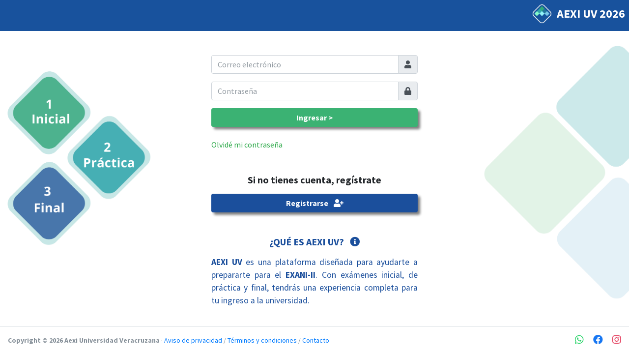

--- FILE ---
content_type: text/html; charset=UTF-8
request_url: https://www.aexiuv.com/
body_size: 3402
content:
<!DOCTYPE html>
<html lang="es">

<head>
    <meta charset="utf-8">
    <meta name="viewport" content="width=device-width, initial-scale=1">
    <meta http-equiv="x-ua-compatible" content="ie=edge">
    <meta name="google" content="notranslate" />
    <meta charset="utf-8">
    <meta http-equiv="X-UA-Compatible" content="IE=edge">
    <base href="https://www.aexiuv.com/">
    <title>
        AEXI UV 2026    </title>
    <link rel="icon" href="./img/aexi_64x64.png" type="image/png" />
    <!-- Google Font: Source Sans Pro -->
    <link rel="stylesheet"
        href="https://fonts.googleapis.com/css?family=Source+Sans+Pro:300,400,400i,700&display=fallback">
    <!-- Font Awesome Icons -->
    <link rel="stylesheet" href="./assets/plugins/fontawesome-free/css/all.min.css">

    <!-- Theme style -->
    <link rel="stylesheet" href="./assets/plugins/bootstrap/css/bootstrap.min.css">
    <link rel="stylesheet" href="./assets/plugins/adminlte/css/adminlte.min.css">
    <!-- jQuery -->
    <script src="./assets/plugins/jquery/jquery.min.js"></script>
    <!-- Bootstrap -->
    <script src="./assets/plugins/bootstrap/js/bootstrap.bundle.min.js"></script>
    <!-- AdminLTE -->
    <script src="./assets/plugins/adminlte/js/adminlte.js"></script>
    <script src="./assets/plugins/jquery-validation/jquery.validate.min.js"></script>
    <script src="./assets/plugins/jquery-validation/additional-methods.min.js"></script>
    <script src="./assets/plugins/jquery-validation/localization/messages_es.js"></script>
    <script src="./assets/plugins/blockui/jquery.blockUI.min.js"></script>
    <script src="./assets/js/utiles.min.js"></script>
    <script src="./assets/plugins/sweetalert2/sweetalert2@11.js"></script>
    <style>
        body {
            background: url("./img/bg-aexi.png") no-repeat center center fixed;
            background-size: cover;
        }

        .navbar {
            padding-bottom: 15px;
        }

        .login-wrapper {
            flex: 1;
            display: flex;
            align-items: center;
            justify-content: center;
        }

        .login-box {
            width: 100%;
            max-width: 450px;
            padding: 0 15px;
        }

        .btn-ingresar {
            background-color: #3bb273;
            color: #fff;
            font-weight: 600;
        }

        .btn-registrarse {
            background-color: #1b4f9c;
            color: #fff;
            font-weight: 600;
        }

        .text-primary {
            color: #1b4f9c !important;
        }

        /* Steps */
        .steps {
            position: absolute;
            left: 40px;
            top: 35%;
        }

        .step {
            width: 120px;
            height: 120px;
            transform: rotate(45deg);
            margin-bottom: 20px;
            display: flex;
            align-items: center;
            justify-content: center;
        }

        .step span {
            transform: rotate(-45deg);
            color: #fff;
            font-weight: bold;
            text-align: center;
            font-size: 16px;
        }

        .step-1 {
            background: #4caf88;
        }

        .step-2 {
            background: #4fb3b8;
            margin-left: 50px;
        }

        .step-3 {
            background: #4a76a8;
        }

        footer.main-footer {
            font-size: 14px;
            background: transparent;
            margin-left: 0 !important;
        }

        .social-whatsapp i {
            color: #25D366;
            /* WhatsApp */
        }

        .social-facebook i {
            color: #1877F2;
            /* Facebook */
        }

        .social-instagram i {
            color: #E4405F;
            /* Instagram */
        }

        /* Opcional: efecto hover */
        .footer-social a i {
            font-size: 20px;
            transition: transform .2s ease, opacity .2s ease;
        }

        .footer-social a:hover i {
            transform: scale(1.45);
            opacity: 0.85;
        }

        @media (max-width: 576px) {
            .navbar {
                min-height: 80px;
                /* altura del nav */
                padding-top: 15px;
                padding-bottom: 15px;
            }

            .navbar .nav-item img {
                height: 48px !important;
                /* logo un poco más grande */
            }

            .navbar h4,
            .navbar h6 {
                line-height: 1.2;
            }
        }

        .queEsAexi {
            font-size: 22px;
        }
    </style>
</head>

<body class="hold-transition sidebar-mini layout-fixed">

    <div class="d-flex flex-column min-vh-100 position-relative">

        <!-- NAVBAR -->
        <nav class="navbar navbar-expand navbar-white navbar-light">
            <ul class="navbar-nav mx-auto ml-md-auto mr-md-0">
                <li class="nav-item">
                    <div class="d-flex align-items-center">
                        <img src="./img/romboAexi.png" alt="" style="height: 40px; margin-right: 10px;">

                        <h4 class="mb-0 d-none d-md-block">
                            <strong>AEXI UV 2026</strong>
                        </h4>

                        <h6 class="mb-0 d-md-none">
                            <strong>AEXI UV 2026</strong>
                        </h6>
                    </div>
                </li>
            </ul>
        </nav>



        <!-- LOGIN -->
        <div class="login-wrapper mt-4">
            <div class="login-box">
                <form id="formularioLogin">
                    <div class="form-group">
                        <div class="input-group">
                            <input type="email" name="email" class="form-control" placeholder="Correo electrónico">
                            <div class="input-group-append">
                                <div class="input-group-text">
                                    <i class="fas fa-user"></i>
                                </div>
                            </div>
                        </div>
                    </div>
                    <div class="form-group">

                        <div class="input-group">
                            <input type="password" name="password" class="form-control" placeholder="Contraseña">
                            <div class="input-group-append">
                                <div class="input-group-text">
                                    <i class="fas fa-lock"></i>
                                </div>
                            </div>
                        </div>
                    </div>
                    <div id="msg_acceso" class="mb-3" style="display:none;"></div>

                    <button id="btnIniciarSesion" class="btn btn-ingresar btn-block mb-2">
                        Ingresar &gt;
                    </button>

                    <p class="text-left mt-4">
                        <a class="text-success d-block mb-4" href="https://www.aexiuv.com/index.php/passwordrecovery">Olvidé
                            mi contraseña</a>
                    </p>
                </form>

                <div class="mt-5">
                    <h5 class="font-weight-bold mb-3 text-center">
                        Si no tienes cuenta, regístrate
                    </h5>

                    <button id="btnNuevoRegistro" class="btn btn-registrarse btn-block">
                        Registrarse <i class="fas fa-user-plus ml-2"></i>
                    </button>
                </div>
                <div class="mt-5 queEsAexi">
                    <h5 class="text-primary font-weight-bold text-center mb-3">¿QUÉ ES AEXI UV? <i
                            class="ml-2 fas fa-info-circle" style="cursor: pointer;" data-toggle="tooltip"
                            id="btnInfo"></i>
                    </h5>
                    <p class="text-primary small text-justify">
                        <strong>AEXI UV </strong>es una plataforma diseñada para ayudarte a prepararte para el
                        <strong>EXANI-II</strong>.
                        Con exámenes inicial, de práctica y final, tendrás una experiencia completa
                        para tu ingreso a la universidad.
                    </p>
                </div>

            </div>
        </div>

        <footer class="main-footer mt-auto">
            <div class="d-flex align-items-center justify-content-between flex-wrap">

                <!-- IZQUIERDA -->
                <div>
                    <strong>Copyright &copy; 2026 Aexi Universidad Veracruzana</strong>
                    · <a href="https://www.aexiuv.com/index.php/avisoprivacidad" target="_blank">Aviso de privacidad</a>
                    / <a href="https://www.aexiuv.com/index.php/terminoscondiciones" target="_blank">Términos y
                        condiciones</a>
                    / <a href="https://www.aexiuv.com/index.php/contacto" target="_blank">Contacto</a>
                </div>

                <div class="footer-social">
                    <a href="https://wa.me/2281344972" target="_blank" class="ml-3 social-whatsapp">
                        <i class="fab fa-whatsapp"></i>
                    </a>
                    <a href="https://www.facebook.com/AEXIUV" target="_blank"
                        class="ml-3 social-facebook">
                        <i class="fab fa-facebook"></i>
                    </a>
                    <a href="https://www.instagram.com/aexiuv/" target="_blank"
                        class="ml-3 social-instagram">
                        <i class="fab fa-instagram"></i>
                    </a>
                </div>
            </div>
        </footer>
    </div>
    <script>
        var base_url = "https://www.aexiuv.com/";
        $(document).ready(function () {
            $('#btnIniciarSesion').click(function (e) {
                e.preventDefault();
                let pasaValidacion = $('#formularioLogin').validate({ // Inicializa la validación cuando se hace clic en el botón
                    rules: {
                        email: {
                            required: true,
                            email: true,
                        },
                        password: {
                            required: true
                        },
                    },
                    errorElement: 'span',
                    errorPlacement: function (error, element) {
                        error.addClass('invalid-feedback');
                        element.closest('.form-group').append(error);
                    },
                    highlight: function (element, errorClass, validClass) {
                        $(element).addClass('is-invalid');
                    },
                    unhighlight: function (element, errorClass, validClass) {
                        $(element).removeClass('is-invalid');
                    }
                }).form();
                if (pasaValidacion) {
                    let mensajeAcceso = $("#msg_acceso");
                    let email = $("input[name='email']").val();
                    let pass = $("input[name='password']").val();
                    getObject("login/validaUsuario", {
                        usuario: email,
                        pass: pass
                    }, function (dataReq) {
                        if (dataReq.sientra == 'ok') {
                            redirectTo('home');
                        } else {
                            if (dataReq.sientra == 'no') {
                                mensajeAcceso.html('<div class="msg-login">' + dataReq.mensaje + '</div>');
                                mensajeAcceso.addClass(dataReq.msg_class);
                                mensajeAcceso.show('slow');
                            }
                        }
                    });
                }
            });
            $('#btnNuevoRegistro').click(function (e) {
                e.preventDefault();
                redirectTo('registro');
            });

            $('#btnInfo').click(function () {
                Swal.fire({
                    title: 'Información',
                    html: '<iframe src="/docs/AEXIUV_2026.pdf" width="100%" height="500px" style="border:none;"></iframe>',
                    width: 1000,
                    showCloseButton: true,
                    showConfirmButton: false,
                    customClass: {
                        popup: 'swal2-pdf-modal'
                    }
                });
            });
        });
    </script>
<script defer src="https://static.cloudflareinsights.com/beacon.min.js/vcd15cbe7772f49c399c6a5babf22c1241717689176015" integrity="sha512-ZpsOmlRQV6y907TI0dKBHq9Md29nnaEIPlkf84rnaERnq6zvWvPUqr2ft8M1aS28oN72PdrCzSjY4U6VaAw1EQ==" data-cf-beacon='{"version":"2024.11.0","token":"e3e7c56411e9411895a5f2a4133bd4ed","r":1,"server_timing":{"name":{"cfCacheStatus":true,"cfEdge":true,"cfExtPri":true,"cfL4":true,"cfOrigin":true,"cfSpeedBrain":true},"location_startswith":null}}' crossorigin="anonymous"></script>
</body>

</html>

--- FILE ---
content_type: application/javascript
request_url: https://www.aexiuv.com/assets/js/utiles.min.js
body_size: 3871
content:
function fixUrl(t){return t.startsWith("http://")||t.startsWith("https://")||void 0===base_url?t:base_url+"index.php/"+t}function getValue(t,e,n){var o="N/A_";asinc=!!n;let a=12e5;return void 0!==e&&void 0!==e.timeout&&(a=e.timeout),$.ajax({url:fixUrl(t),type:"POST",data:e,async:asinc,cache:!1,dataType:"text",timeout:a,error:function(t,e){o=e},success:function(t){o=t,n&&n(o)}}),o}function getObject(t,e,n){if(!n){var o=getValue(t,e);return new Function("return "+o)()}getValue(t,e,function(t){var e=new Function("return "+t)();n(e)})}function redirectTo(t){setTimeout(function(){window.location.href=fixUrl(t)},0)}function openInNew(t){window.open(fixUrl(t),"_new")}function redirectByPost(t,e,n){e=e||{},n=void 0===n||n;var o=document.createElement("form");return o.id="reg-form",o.name="reg-form",o.action=fixUrl(t),o.method="post",o.enctype="multipart/form-data",n&&(o.target="_blank"),Object.keys(e).forEach(function(t){var n=document.createElement("input");n.type="text",n.name=t,n.value=e[t],o.appendChild(n)}),document.body.appendChild(o),o.submit(),document.body.removeChild(o),!1}function trim(t){return $.trim(t)}function refreshPage(){location.reload()}function getHourNumber(){return(new Date).getTime()}function moveElement(t,e){t.appendTo(e)}function ponTotalesEnTabla(t,e=!1,n=!0){if("Total"!==t.find("tr:eq(0) td:last").text()){if(e&&t.find("tbody tr").length>1){var o=t.find("tbody tr").length,a=t.find("tbody tr:last-child td").length;for(t.find("tbody").append("<tr></tr>"),lr=t.find("tbody tr:last-child"),i=1;i<=a;i++)lr.append('<td style="font-weight:bold" class="totalt">Total</td>');for(i=1;i<=a-1;i++){for(tt=0,j=0;j<=o-1;j++)tt+=parseInt(t.find("tbody tr").eq(j).find("td").eq(i).text());Number.isNaN(tt)&&(tt=""),lr.find("td").eq(i).text(tt)}}if(n&&t.find("tbody tr:last-child td").length>2)for(t.find("tr").append('<td style="font-weight:bold">Total</td>'),j=0;j<=t.find("tbody tr").length-1;j++){for(tt=0,rr=t.find("tbody tr").eq(j),i=1;i<=t.find("tbody tr:last-child td").length-1;i++)tt+=parseInt(rr.find("td").eq(i).text());Number.isNaN(tt)&&(tt=""),rr.find("td").eq(t.find("tbody tr:last-child td").length).text(tt)}}}function exportToExcel(t,e){var n="data:application/vnd.ms-excel;charset=UTF-8;base64,",o='<html xmlns:o="urn:schemas-microsoft-com:office:office" xmlns:x="urn:schemas-microsoft-com:office:excel" xmlns="http://www.w3.org/TR/REC-html40"><head> <meta http-equiv="Content-Type" content="text/html; charset=utf-8" /> <meta charset="utf-8" />  <!--[if gte mso 9]><xml><x:ExcelWorkbook><x:ExcelWorksheets><x:ExcelWorksheet><x:Name>{worksheet}</x:Name><x:WorksheetOptions><x:DisplayGridlines/></x:WorksheetOptions></x:ExcelWorksheet></x:ExcelWorksheets></x:ExcelWorkbook></xml><![endif]--></head><body><table>{table}</table></body></html>',a=function(t){return window.btoa(unescape(encodeURIComponent(t)))},r=function(t,e){return t.replace(/{(\w+)}/g,function(t,n){return e[n]})},i={worksheet:"Worksheet",table:e},s=document.createElement("a");document.body.appendChild(s),s.download=t+".xls",s.href=n+a(r(o,i)),s.click(),s.remove()}function ponTablaPaginada(t){var e={aaSorting:[],sPaginationType:"full_numbers",bJQueryUI:!1,bLengthChange:!0,bDeferRender:!0,oLanguage:{sProcessing:"Procesando...",sLengthMenu:"Mostrar _MENU_ registros",sZeroRecords:"No se encontraron registros",sInfo:"Mostrando desde _START_ hasta _END_ de _TOTAL_ registros",sInfoEmpty:"Mostrando desde 0 hasta 0 de 0 registros",sInfoFiltered:"",sInfoPostFix:"",sSearch:"Buscar:",sUrl:"",oPaginate:{sFirst:"Primero",sPrevious:"Anterior",sNext:"Siguiente",sLast:"Último"}},sDom:'T<"clear">frtip'};$(t).dataTable(e)}function aplicarEstiloPaginacion(t){$(t).parent().find(".paginate_button, .paginate_active").addClass("btn btn-xs btn-info")}function muestraError(t="error",e,n,o=""){Swal.fire({icon:t,title:e,text:n,footer:o})}function muestraMensajeAlerta(t="error",e="",n=4500){Toast.fire({icon:t,title:e,timer:n})}function muestraMensajeAlertaAbajo(t="error",e="",n=4500){ToastBottom.fire({icon:t,title:e,timer:n})}function showModal(t,e="",n="miModal",o=null){$("#"+n).length||$("body").append(`<div id="${n}" class="modal fade" tabindex="-1" role="dialog" aria-hidden="false" data-keyboard="false" data-backdrop="static">\n            <div class="modal-dialog modal-xl modal-dialog-scrollable">\n            <div class="modal-content">\n            <div class="modal-header">\n            <h4 class="modal-title" id="${n}-modaltitle">Título de la modal</h4>\n            <button type="button" class="close" data-dismiss="modal">&times;</button>\n            </div>\n            <div class="modal-body">\n              <div id="${n}-modalescondido"> </div> \n            </div>\n            <div class="modal-footer"></div>\n            </div>\n            </div>\n            </div>`),o&&$("#"+n).on("hidden.bs.modal",function(){o(),$("#"+n).unbind()}),$("#"+n+"-modalescondido").html(t),$("#"+n+"-modaltitle").text(e),$("#"+n).modal("show")}function convertToTable(t){return Array.isArray(t)?arrayToTable(t):objectToTable(t)}function objectToTable(t){var e="<table class='table'>",n=Object.keys(t);return e+=createHeaderRow(n),e+=objectToRow(t,n),e+="</table>",e}function arrayToTable(t){var e="<table class='table'>",n=Object.keys(t[0]);return e+="<thead>",e+=createHeaderRow(n),e+="</thead>",e+="<tbody>",t.forEach(function(t){e+=objectToRow(t,n)}),e+="</tbody>",e+="</table>",e}function objectToRow(t,e){var n="<tr>";return e||(e=Object.keys(t)),e.forEach(function(e){null==t[e]&&(t[e]=""),n+="<td>"+t[e]+"</td>"}),n+="</tr>",n}function createHeaderRow(t){var e="<tr>";return t.forEach(function(t){e+="<th>"+t+"</th>"}),e+="</tr>",e}function limitText(t,e){t.value.length>e&&(t.value=t.value.substring(0,e))}function ponValorEnSelect(t,e,n){t.find("option[value='"+e+"']").remove(),t.find("option").prop("selected",!1).removeAttr("selected");var o=$("<option></option>").val(e).text(n).attr("selected","selected");t.append(o).val(e).trigger("change")}function ponerIconoLupaEnControl(t){t.wrap('<div class="input-group"></div>');let e=$('<div class="input-group-prepend">\n                      <span class="input-group-text">\n                        <i class="fa fa-search"></i>\n                      </span>\n                   </div>');e.insertBefore(t)}function limpia(t){return t.replace("-"," ").replace(/\s+/g," ").trim()}function ponBusquedaEn(t,e,n,o){ponerIconoLupaEnControl(t),t.keyup(function(t){13==t.keyCode&&$(this).val().length>2&&(valorabuscar=limpia($(this).val()),controlBusqueda=$(this),getValue("utilerias/busqueda",{valorabuscar:valorabuscar,ruta:e,params:n},function(t){ResultData={},showModal(t,"","busquedaModal",function(){o(controlBusqueda)})}))})}function inArray(t,e){return e.includes(t)}function iif(t,e,n){return t?e:n}async function getValue2(t,e){try{let n="N/A_",o=12e5;e&&void 0!==e.timeout&&(o=e.timeout);const a=await fetch(fixUrl(t),{method:"POST",body:JSON.stringify(e),headers:{"Content-Type":"application/json"},mode:"cors",cache:"no-cache",credentials:"same-origin",redirect:"follow",referrerPolicy:"no-referrer",timeout:o});if(!a.ok)throw new Error(`Request failed with status: ${a.status}`);return n=await a.text(),n}catch(t){throw t}}async function getObject2(t,e){try{const n=await getValue2(t,e);return JSON.parse(n)}catch(t){throw t}}function getSession(){return getObject("admin/sess",{})}function checkLogin(){let t=getSession();null==t.usu_id&&redirectTo("ingreso")}function mostrarCargando(){let t=document.querySelector(".loading-container");if(!t){let t=document.createElement("div");t.classList.add("loading-container");let e=document.createElement("div");e.classList.add("loading"),t.appendChild(e),t.style.position="fixed",t.style.top="0",t.style.left="0",t.style.width="100%",t.style.height="100%",t.style.backgroundColor="rgba(255, 255, 255, 0.8)",t.style.display="flex",t.style.alignItems="center",t.style.justifyContent="center",t.style.zIndex="9999",e.style.border="5px solid #f3f3f3",e.style.borderTop="5px solid #3498db",e.style.borderRadius="50%",e.style.width="50px",e.style.height="50px",e.style.animation="spin 2s linear infinite",document.body.appendChild(t)}}function ocultarCargando(){let t=document.querySelector(".loading-container");t&&t.remove()}function formatearFechaEspaniol(t){let e={day:"numeric",month:"long",year:"numeric"};return new Date(t).toLocaleDateString("es-ES",e)}function getCoordenadas(t){if(t.type.startsWith("touch")){const e=t.touches[0]||t.changedTouches[0];return{x:e.pageX,y:e.pageY}}return{x:t.pageX,y:t.pageY}}function arrastraModal(t){let e,n,o=!1,a=$(t);$(t).on("mousedown touchstart",function(t){o=!0;let r=getCoordenadas(t);e=r.x-a.offset().left,n=r.y-a.offset().top,$("body").addClass("no-select")}),$(document).on("mousemove touchmove",function(t){if(o){let o=getCoordenadas(t);a.offset({top:o.y-n,left:o.x-e})}}),$(document).on("mouseup touchend",function(){o=!1,$("body").removeClass("no-select")}),$(t).on("hidden.bs.modal",function(){$("body").focus()})}if(console||(console={},console.log=function(){}),"function"!=typeof String.prototype.trim&&(String.prototype.trim=function(t){return $.trim(t)}),"function"!=typeof String.prototype.startsWith&&(String.prototype.startsWith=function(t){return this.slice(0,t.length)==t}),"function"!=typeof String.prototype.endsWith&&(String.prototype.endsWith=function(t){return this.slice(-t.length)==t}),"function"!=typeof String.prototype.contains&&(String.prototype.contains=function(t){return-1!=this.indexOf(t)}),"function"!=typeof String.prototype.replaceAll&&(String.prototype.replaceAll=function(t,e){var n=this;return n.replace(new RegExp(t.replace(/[-\/\\^$*+?.()|[\]{}]/g,"\\$&"),"g"),e)}),void 0===base_url){var getUrl=window.location,base_url=getUrl.protocol+"//"+getUrl.host+"/"+getUrl.pathname.split("/")[1];base_url.endsWith("/")||(base_url+="/")}var ResultData={};let controlBusqueda={};var timestamp=getHourNumber();$.fn.serializeObject=function(){var t={},e=this.serializeArray();return $.each(e,function(){t[this.name]?(t[this.name].push||(t[this.name]=[t[this.name]]),t[this.name].push(this.value||"")):t[this.name]=this.value||""}),t},$.fn.shake=function(t){var e,n={shakes:2,distance:10,duration:400};return t&&$.extend(n,t),this.each(function(){var t=$(this);e=t.css("position"),e&&"static"!==e||t.css("position","relative");for(var o=1;o<=n.shakes;o++)t.animate({left:-1*n.distance},n.duration/n.shakes/4).animate({left:n.distance},n.duration/n.shakes/2).animate({left:0},n.duration/n.shakes/4)})},$(document).ajaxStart(function(){$.blockUI({message:'<h1><i class="fa fa-spinner fa-spin"></i></h1>',baseZ:8e4})}).ajaxStop(function(){$.unblockUI()});

--- FILE ---
content_type: application/javascript
request_url: https://www.aexiuv.com/assets/plugins/adminlte/js/adminlte.js
body_size: 17486
content:
/*!
 * AdminLTE v3.2.0 (https://adminlte.io)
 * Copyright 2014-2022 Colorlib <https://colorlib.com>
 * Licensed under MIT (https://github.com/ColorlibHQ/AdminLTE/blob/master/LICENSE)
 */
(function (global, factory) {
  typeof exports === 'object' && typeof module !== 'undefined' ? factory(exports, require('jquery')) :
  typeof define === 'function' && define.amd ? define(['exports', 'jquery'], factory) :
  (global = typeof globalThis !== 'undefined' ? globalThis : global || self, factory(global.adminlte = {}, global.jQuery));
})(this, (function (exports, $) { 'use strict';

  function _interopDefaultLegacy (e) { return e && typeof e === 'object' && 'default' in e ? e : { 'default': e }; }

  var $__default = /*#__PURE__*/_interopDefaultLegacy($);

  /**
   * --------------------------------------------
   * AdminLTE CardRefresh.js
   * License MIT
   * --------------------------------------------
   */
  /**
   * Constants
   * ====================================================
   */

  var NAME$e = 'CardRefresh';
  var DATA_KEY$e = 'lte.cardrefresh';
  var EVENT_KEY$7 = "." + DATA_KEY$e;
  var JQUERY_NO_CONFLICT$e = $__default["default"].fn[NAME$e];
  var EVENT_LOADED = "loaded" + EVENT_KEY$7;
  var EVENT_OVERLAY_ADDED = "overlay.added" + EVENT_KEY$7;
  var EVENT_OVERLAY_REMOVED = "overlay.removed" + EVENT_KEY$7;
  var CLASS_NAME_CARD$1 = 'card';
  var SELECTOR_CARD$1 = "." + CLASS_NAME_CARD$1;
  var SELECTOR_DATA_REFRESH = '[data-card-widget="card-refresh"]';
  var Default$c = {
    source: '',
    sourceSelector: '',
    params: {},
    trigger: SELECTOR_DATA_REFRESH,
    content: '.card-body',
    loadInContent: true,
    loadOnInit: true,
    loadErrorTemplate: true,
    responseType: '',
    overlayTemplate: '<div class="overlay"><i class="fas fa-2x fa-sync-alt fa-spin"></i></div>',
    errorTemplate: '<span class="text-danger"></span>',
    onLoadStart: function onLoadStart() {},
    onLoadDone: function onLoadDone(response) {
      return response;
    },
    onLoadFail: function onLoadFail(_jqXHR, _textStatus, _errorThrown) {}
  };

  var CardRefresh = /*#__PURE__*/function () {
    function CardRefresh(element, settings) {
      this._element = element;
      this._parent = element.parents(SELECTOR_CARD$1).first();
      this._settings = $__default["default"].extend({}, Default$c, settings);
      this._overlay = $__default["default"](this._settings.overlayTemplate);

      if (element.hasClass(CLASS_NAME_CARD$1)) {
        this._parent = element;
      }

      if (this._settings.source === '') {
        throw new Error('Source url was not defined. Please specify a url in your CardRefresh source option.');
      }
    }

    var _proto = CardRefresh.prototype;

    _proto.load = function load() {
      var _this = this;

      this._addOverlay();

      this._settings.onLoadStart.call($__default["default"](this));

      $__default["default"].get(this._settings.source, this._settings.params, function (response) {
        if (_this._settings.loadInContent) {
          if (_this._settings.sourceSelector !== '') {
            response = $__default["default"](response).find(_this._settings.sourceSelector).html();
          }

          _this._parent.find(_this._settings.content).html(response);
        }

        _this._settings.onLoadDone.call($__default["default"](_this), response);

        _this._removeOverlay();
      }, this._settings.responseType !== '' && this._settings.responseType).fail(function (jqXHR, textStatus, errorThrown) {
        _this._removeOverlay();

        if (_this._settings.loadErrorTemplate) {
          var msg = $__default["default"](_this._settings.errorTemplate).text(errorThrown);

          _this._parent.find(_this._settings.content).empty().append(msg);
        }

        _this._settings.onLoadFail.call($__default["default"](_this), jqXHR, textStatus, errorThrown);
      });
      $__default["default"](this._element).trigger($__default["default"].Event(EVENT_LOADED));
    };

    _proto._addOverlay = function _addOverlay() {
      this._parent.append(this._overlay);

      $__default["default"](this._element).trigger($__default["default"].Event(EVENT_OVERLAY_ADDED));
    };

    _proto._removeOverlay = function _removeOverlay() {
      this._parent.find(this._overlay).remove();

      $__default["default"](this._element).trigger($__default["default"].Event(EVENT_OVERLAY_REMOVED));
    } // Private
    ;

    _proto._init = function _init() {
      var _this2 = this;

      $__default["default"](this).find(this._settings.trigger).on('click', function () {
        _this2.load();
      });

      if (this._settings.loadOnInit) {
        this.load();
      }
    } // Static
    ;

    CardRefresh._jQueryInterface = function _jQueryInterface(config) {
      var data = $__default["default"](this).data(DATA_KEY$e);

      var _options = $__default["default"].extend({}, Default$c, $__default["default"](this).data());

      if (!data) {
        data = new CardRefresh($__default["default"](this), _options);
        $__default["default"](this).data(DATA_KEY$e, typeof config === 'string' ? data : config);
      }

      if (typeof config === 'string' && /load/.test(config)) {
        data[config]();
      } else {
        data._init($__default["default"](this));
      }
    };

    return CardRefresh;
  }();
  /**
   * Data API
   * ====================================================
   */


  $__default["default"](document).on('click', SELECTOR_DATA_REFRESH, function (event) {
    if (event) {
      event.preventDefault();
    }

    CardRefresh._jQueryInterface.call($__default["default"](this), 'load');
  });
  $__default["default"](function () {
    $__default["default"](SELECTOR_DATA_REFRESH).each(function () {
      CardRefresh._jQueryInterface.call($__default["default"](this));
    });
  });
  /**
   * jQuery API
   * ====================================================
   */

  $__default["default"].fn[NAME$e] = CardRefresh._jQueryInterface;
  $__default["default"].fn[NAME$e].Constructor = CardRefresh;

  $__default["default"].fn[NAME$e].noConflict = function () {
    $__default["default"].fn[NAME$e] = JQUERY_NO_CONFLICT$e;
    return CardRefresh._jQueryInterface;
  };

  /**
   * --------------------------------------------
   * AdminLTE CardWidget.js
   * License MIT
   * --------------------------------------------
   */
  /**
   * Constants
   * ====================================================
   */

  var NAME$d = 'CardWidget';
  var DATA_KEY$d = 'lte.cardwidget';
  var EVENT_KEY$6 = "." + DATA_KEY$d;
  var JQUERY_NO_CONFLICT$d = $__default["default"].fn[NAME$d];
  var EVENT_EXPANDED$3 = "expanded" + EVENT_KEY$6;
  var EVENT_COLLAPSED$4 = "collapsed" + EVENT_KEY$6;
  var EVENT_MAXIMIZED = "maximized" + EVENT_KEY$6;
  var EVENT_MINIMIZED = "minimized" + EVENT_KEY$6;
  var EVENT_REMOVED$1 = "removed" + EVENT_KEY$6;
  var CLASS_NAME_CARD = 'card';
  var CLASS_NAME_COLLAPSED$1 = 'collapsed-card';
  var CLASS_NAME_COLLAPSING = 'collapsing-card';
  var CLASS_NAME_EXPANDING = 'expanding-card';
  var CLASS_NAME_WAS_COLLAPSED = 'was-collapsed';
  var CLASS_NAME_MAXIMIZED = 'maximized-card';
  var SELECTOR_DATA_REMOVE = '[data-card-widget="remove"]';
  var SELECTOR_DATA_COLLAPSE = '[data-card-widget="collapse"]';
  var SELECTOR_DATA_MAXIMIZE = '[data-card-widget="maximize"]';
  var SELECTOR_CARD = "." + CLASS_NAME_CARD;
  var SELECTOR_CARD_HEADER = '.card-header';
  var SELECTOR_CARD_BODY = '.card-body';
  var SELECTOR_CARD_FOOTER = '.card-footer';
  var Default$b = {
    animationSpeed: 'normal',
    collapseTrigger: SELECTOR_DATA_COLLAPSE,
    removeTrigger: SELECTOR_DATA_REMOVE,
    maximizeTrigger: SELECTOR_DATA_MAXIMIZE,
    collapseIcon: 'fa-minus',
    expandIcon: 'fa-plus',
    maximizeIcon: 'fa-expand',
    minimizeIcon: 'fa-compress'
  };

  var CardWidget = /*#__PURE__*/function () {
    function CardWidget(element, settings) {
      this._element = element;
      this._parent = element.parents(SELECTOR_CARD).first();

      if (element.hasClass(CLASS_NAME_CARD)) {
        this._parent = element;
      }

      this._settings = $__default["default"].extend({}, Default$b, settings);
    }

    var _proto = CardWidget.prototype;

    _proto.collapse = function collapse() {
      var _this = this;

      this._parent.addClass(CLASS_NAME_COLLAPSING).children(SELECTOR_CARD_BODY + ", " + SELECTOR_CARD_FOOTER).slideUp(this._settings.animationSpeed, function () {
        _this._parent.addClass(CLASS_NAME_COLLAPSED$1).removeClass(CLASS_NAME_COLLAPSING);
      });

      this._parent.find("> " + SELECTOR_CARD_HEADER + " " + this._settings.collapseTrigger + " ." + this._settings.collapseIcon).addClass(this._settings.expandIcon).removeClass(this._settings.collapseIcon);

      this._element.trigger($__default["default"].Event(EVENT_COLLAPSED$4), this._parent);
    };

    _proto.expand = function expand() {
      var _this2 = this;

      this._parent.addClass(CLASS_NAME_EXPANDING).children(SELECTOR_CARD_BODY + ", " + SELECTOR_CARD_FOOTER).slideDown(this._settings.animationSpeed, function () {
        _this2._parent.removeClass(CLASS_NAME_COLLAPSED$1).removeClass(CLASS_NAME_EXPANDING);
      });

      this._parent.find("> " + SELECTOR_CARD_HEADER + " " + this._settings.collapseTrigger + " ." + this._settings.expandIcon).addClass(this._settings.collapseIcon).removeClass(this._settings.expandIcon);

      this._element.trigger($__default["default"].Event(EVENT_EXPANDED$3), this._parent);
    };

    _proto.remove = function remove() {
      this._parent.slideUp();

      this._element.trigger($__default["default"].Event(EVENT_REMOVED$1), this._parent);
    };

    _proto.toggle = function toggle() {
      if (this._parent.hasClass(CLASS_NAME_COLLAPSED$1)) {
        this.expand();
        return;
      }

      this.collapse();
    };

    _proto.maximize = function maximize() {
      this._parent.find(this._settings.maximizeTrigger + " ." + this._settings.maximizeIcon).addClass(this._settings.minimizeIcon).removeClass(this._settings.maximizeIcon);

      this._parent.css({
        height: this._parent.height(),
        width: this._parent.width(),
        transition: 'all .15s'
      }).delay(150).queue(function () {
        var $element = $__default["default"](this);
        $element.addClass(CLASS_NAME_MAXIMIZED);
        $__default["default"]('html').addClass(CLASS_NAME_MAXIMIZED);

        if ($element.hasClass(CLASS_NAME_COLLAPSED$1)) {
          $element.addClass(CLASS_NAME_WAS_COLLAPSED);
        }

        $element.dequeue();
      });

      this._element.trigger($__default["default"].Event(EVENT_MAXIMIZED), this._parent);
    };

    _proto.minimize = function minimize() {
      this._parent.find(this._settings.maximizeTrigger + " ." + this._settings.minimizeIcon).addClass(this._settings.maximizeIcon).removeClass(this._settings.minimizeIcon);

      this._parent.css('cssText', "height: " + this._parent[0].style.height + " !important; width: " + this._parent[0].style.width + " !important; transition: all .15s;").delay(10).queue(function () {
        var $element = $__default["default"](this);
        $element.removeClass(CLASS_NAME_MAXIMIZED);
        $__default["default"]('html').removeClass(CLASS_NAME_MAXIMIZED);
        $element.css({
          height: 'inherit',
          width: 'inherit'
        });

        if ($element.hasClass(CLASS_NAME_WAS_COLLAPSED)) {
          $element.removeClass(CLASS_NAME_WAS_COLLAPSED);
        }

        $element.dequeue();
      });

      this._element.trigger($__default["default"].Event(EVENT_MINIMIZED), this._parent);
    };

    _proto.toggleMaximize = function toggleMaximize() {
      if (this._parent.hasClass(CLASS_NAME_MAXIMIZED)) {
        this.minimize();
        return;
      }

      this.maximize();
    } // Private
    ;

    _proto._init = function _init(card) {
      var _this3 = this;

      this._parent = card;
      $__default["default"](this).find(this._settings.collapseTrigger).click(function () {
        _this3.toggle();
      });
      $__default["default"](this).find(this._settings.maximizeTrigger).click(function () {
        _this3.toggleMaximize();
      });
      $__default["default"](this).find(this._settings.removeTrigger).click(function () {
        _this3.remove();
      });
    } // Static
    ;

    CardWidget._jQueryInterface = function _jQueryInterface(config) {
      var data = $__default["default"](this).data(DATA_KEY$d);

      var _options = $__default["default"].extend({}, Default$b, $__default["default"](this).data());

      if (!data) {
        data = new CardWidget($__default["default"](this), _options);
        $__default["default"](this).data(DATA_KEY$d, typeof config === 'string' ? data : config);
      }

      if (typeof config === 'string' && /collapse|expand|remove|toggle|maximize|minimize|toggleMaximize/.test(config)) {
        data[config]();
      } else if (typeof config === 'object') {
        data._init($__default["default"](this));
      }
    };

    return CardWidget;
  }();
  /**
   * Data API
   * ====================================================
   */


  $__default["default"](document).on('click', SELECTOR_DATA_COLLAPSE, function (event) {
    if (event) {
      event.preventDefault();
    }

    CardWidget._jQueryInterface.call($__default["default"](this), 'toggle');
  });
  $__default["default"](document).on('click', SELECTOR_DATA_REMOVE, function (event) {
    if (event) {
      event.preventDefault();
    }

    CardWidget._jQueryInterface.call($__default["default"](this), 'remove');
  });
  $__default["default"](document).on('click', SELECTOR_DATA_MAXIMIZE, function (event) {
    if (event) {
      event.preventDefault();
    }

    CardWidget._jQueryInterface.call($__default["default"](this), 'toggleMaximize');
  });
  /**
   * jQuery API
   * ====================================================
   */

  $__default["default"].fn[NAME$d] = CardWidget._jQueryInterface;
  $__default["default"].fn[NAME$d].Constructor = CardWidget;

  $__default["default"].fn[NAME$d].noConflict = function () {
    $__default["default"].fn[NAME$d] = JQUERY_NO_CONFLICT$d;
    return CardWidget._jQueryInterface;
  };

  /**
   * --------------------------------------------
   * AdminLTE ControlSidebar.js
   * License MIT
   * --------------------------------------------
   */
  /**
   * Constants
   * ====================================================
   */

  var NAME$c = 'ControlSidebar';
  var DATA_KEY$c = 'lte.controlsidebar';
  var EVENT_KEY$5 = "." + DATA_KEY$c;
  var JQUERY_NO_CONFLICT$c = $__default["default"].fn[NAME$c];
  var EVENT_COLLAPSED$3 = "collapsed" + EVENT_KEY$5;
  var EVENT_COLLAPSED_DONE$1 = "collapsed-done" + EVENT_KEY$5;
  var EVENT_EXPANDED$2 = "expanded" + EVENT_KEY$5;
  var SELECTOR_CONTROL_SIDEBAR = '.control-sidebar';
  var SELECTOR_CONTROL_SIDEBAR_CONTENT$1 = '.control-sidebar-content';
  var SELECTOR_DATA_TOGGLE$4 = '[data-widget="control-sidebar"]';
  var SELECTOR_HEADER$1 = '.main-header';
  var SELECTOR_FOOTER$1 = '.main-footer';
  var CLASS_NAME_CONTROL_SIDEBAR_ANIMATE = 'control-sidebar-animate';
  var CLASS_NAME_CONTROL_SIDEBAR_OPEN$1 = 'control-sidebar-open';
  var CLASS_NAME_CONTROL_SIDEBAR_SLIDE = 'control-sidebar-slide-open';
  var CLASS_NAME_LAYOUT_FIXED$1 = 'layout-fixed';
  var CLASS_NAME_NAVBAR_FIXED = 'layout-navbar-fixed';
  var CLASS_NAME_NAVBAR_SM_FIXED = 'layout-sm-navbar-fixed';
  var CLASS_NAME_NAVBAR_MD_FIXED = 'layout-md-navbar-fixed';
  var CLASS_NAME_NAVBAR_LG_FIXED = 'layout-lg-navbar-fixed';
  var CLASS_NAME_NAVBAR_XL_FIXED = 'layout-xl-navbar-fixed';
  var CLASS_NAME_FOOTER_FIXED = 'layout-footer-fixed';
  var CLASS_NAME_FOOTER_SM_FIXED = 'layout-sm-footer-fixed';
  var CLASS_NAME_FOOTER_MD_FIXED = 'layout-md-footer-fixed';
  var CLASS_NAME_FOOTER_LG_FIXED = 'layout-lg-footer-fixed';
  var CLASS_NAME_FOOTER_XL_FIXED = 'layout-xl-footer-fixed';
  var Default$a = {
    controlsidebarSlide: true,
    scrollbarTheme: 'os-theme-light',
    scrollbarAutoHide: 'l',
    target: SELECTOR_CONTROL_SIDEBAR,
    animationSpeed: 300
  };
  /**
   * Class Definition
   * ====================================================
   */

  var ControlSidebar = /*#__PURE__*/function () {
    function ControlSidebar(element, config) {
      this._element = element;
      this._config = config;
    } // Public


    var _proto = ControlSidebar.prototype;

    _proto.collapse = function collapse() {
      var _this = this;

      var $body = $__default["default"]('body');
      var $html = $__default["default"]('html'); // Show the control sidebar

      if (this._config.controlsidebarSlide) {
        $html.addClass(CLASS_NAME_CONTROL_SIDEBAR_ANIMATE);
        $body.removeClass(CLASS_NAME_CONTROL_SIDEBAR_SLIDE).delay(300).queue(function () {
          $__default["default"](SELECTOR_CONTROL_SIDEBAR).hide();
          $html.removeClass(CLASS_NAME_CONTROL_SIDEBAR_ANIMATE);
          $__default["default"](this).dequeue();
        });
      } else {
        $body.removeClass(CLASS_NAME_CONTROL_SIDEBAR_OPEN$1);
      }

      $__default["default"](this._element).trigger($__default["default"].Event(EVENT_COLLAPSED$3));
      setTimeout(function () {
        $__default["default"](_this._element).trigger($__default["default"].Event(EVENT_COLLAPSED_DONE$1));
      }, this._config.animationSpeed);
    };

    _proto.show = function show(toggle) {
      if (toggle === void 0) {
        toggle = false;
      }

      var $body = $__default["default"]('body');
      var $html = $__default["default"]('html');

      if (toggle) {
        $__default["default"](SELECTOR_CONTROL_SIDEBAR).hide();
      } // Collapse the control sidebar


      if (this._config.controlsidebarSlide) {
        $html.addClass(CLASS_NAME_CONTROL_SIDEBAR_ANIMATE);
        $__default["default"](this._config.target).show().delay(10).queue(function () {
          $body.addClass(CLASS_NAME_CONTROL_SIDEBAR_SLIDE).delay(300).queue(function () {
            $html.removeClass(CLASS_NAME_CONTROL_SIDEBAR_ANIMATE);
            $__default["default"](this).dequeue();
          });
          $__default["default"](this).dequeue();
        });
      } else {
        $body.addClass(CLASS_NAME_CONTROL_SIDEBAR_OPEN$1);
      }

      this._fixHeight();

      this._fixScrollHeight();

      $__default["default"](this._element).trigger($__default["default"].Event(EVENT_EXPANDED$2));
    };

    _proto.toggle = function toggle() {
      var $body = $__default["default"]('body');
      var target = this._config.target;
      var notVisible = !$__default["default"](target).is(':visible');
      var shouldClose = $body.hasClass(CLASS_NAME_CONTROL_SIDEBAR_OPEN$1) || $body.hasClass(CLASS_NAME_CONTROL_SIDEBAR_SLIDE);
      var shouldToggle = notVisible && ($body.hasClass(CLASS_NAME_CONTROL_SIDEBAR_OPEN$1) || $body.hasClass(CLASS_NAME_CONTROL_SIDEBAR_SLIDE));

      if (notVisible || shouldToggle) {
        // Open the control sidebar
        this.show(notVisible);
      } else if (shouldClose) {
        // Close the control sidebar
        this.collapse();
      }
    } // Private
    ;

    _proto._init = function _init() {
      var _this2 = this;

      var $body = $__default["default"]('body');
      var shouldNotHideAll = $body.hasClass(CLASS_NAME_CONTROL_SIDEBAR_OPEN$1) || $body.hasClass(CLASS_NAME_CONTROL_SIDEBAR_SLIDE);

      if (shouldNotHideAll) {
        $__default["default"](SELECTOR_CONTROL_SIDEBAR).not(this._config.target).hide();
        $__default["default"](this._config.target).css('display', 'block');
      } else {
        $__default["default"](SELECTOR_CONTROL_SIDEBAR).hide();
      }

      this._fixHeight();

      this._fixScrollHeight();

      $__default["default"](window).resize(function () {
        _this2._fixHeight();

        _this2._fixScrollHeight();
      });
      $__default["default"](window).scroll(function () {
        var $body = $__default["default"]('body');
        var shouldFixHeight = $body.hasClass(CLASS_NAME_CONTROL_SIDEBAR_OPEN$1) || $body.hasClass(CLASS_NAME_CONTROL_SIDEBAR_SLIDE);

        if (shouldFixHeight) {
          _this2._fixScrollHeight();
        }
      });
    };

    _proto._isNavbarFixed = function _isNavbarFixed() {
      var $body = $__default["default"]('body');
      return $body.hasClass(CLASS_NAME_NAVBAR_FIXED) || $body.hasClass(CLASS_NAME_NAVBAR_SM_FIXED) || $body.hasClass(CLASS_NAME_NAVBAR_MD_FIXED) || $body.hasClass(CLASS_NAME_NAVBAR_LG_FIXED) || $body.hasClass(CLASS_NAME_NAVBAR_XL_FIXED);
    };

    _proto._isFooterFixed = function _isFooterFixed() {
      var $body = $__default["default"]('body');
      return $body.hasClass(CLASS_NAME_FOOTER_FIXED) || $body.hasClass(CLASS_NAME_FOOTER_SM_FIXED) || $body.hasClass(CLASS_NAME_FOOTER_MD_FIXED) || $body.hasClass(CLASS_NAME_FOOTER_LG_FIXED) || $body.hasClass(CLASS_NAME_FOOTER_XL_FIXED);
    };

    _proto._fixScrollHeight = function _fixScrollHeight() {
      var $body = $__default["default"]('body');
      var $controlSidebar = $__default["default"](this._config.target);

      if (!$body.hasClass(CLASS_NAME_LAYOUT_FIXED$1)) {
        return;
      }

      var heights = {
        scroll: $__default["default"](document).height(),
        window: $__default["default"](window).height(),
        header: $__default["default"](SELECTOR_HEADER$1).outerHeight(),
        footer: $__default["default"](SELECTOR_FOOTER$1).outerHeight()
      };
      var positions = {
        bottom: Math.abs(heights.window + $__default["default"](window).scrollTop() - heights.scroll),
        top: $__default["default"](window).scrollTop()
      };
      var navbarFixed = this._isNavbarFixed() && $__default["default"](SELECTOR_HEADER$1).css('position') === 'fixed';
      var footerFixed = this._isFooterFixed() && $__default["default"](SELECTOR_FOOTER$1).css('position') === 'fixed';
      var $controlsidebarContent = $__default["default"](this._config.target + ", " + this._config.target + " " + SELECTOR_CONTROL_SIDEBAR_CONTENT$1);

      if (positions.top === 0 && positions.bottom === 0) {
        $controlSidebar.css({
          bottom: heights.footer,
          top: heights.header
        });
        $controlsidebarContent.css('height', heights.window - (heights.header + heights.footer));
      } else if (positions.bottom <= heights.footer) {
        if (footerFixed === false) {
          var top = heights.header - positions.top;
          $controlSidebar.css('bottom', heights.footer - positions.bottom).css('top', top >= 0 ? top : 0);
          $controlsidebarContent.css('height', heights.window - (heights.footer - positions.bottom));
        } else {
          $controlSidebar.css('bottom', heights.footer);
        }
      } else if (positions.top <= heights.header) {
        if (navbarFixed === false) {
          $controlSidebar.css('top', heights.header - positions.top);
          $controlsidebarContent.css('height', heights.window - (heights.header - positions.top));
        } else {
          $controlSidebar.css('top', heights.header);
        }
      } else if (navbarFixed === false) {
        $controlSidebar.css('top', 0);
        $controlsidebarContent.css('height', heights.window);
      } else {
        $controlSidebar.css('top', heights.header);
      }

      if (footerFixed && navbarFixed) {
        $controlsidebarContent.css('height', '100%');
        $controlSidebar.css('height', '');
      } else if (footerFixed || navbarFixed) {
        $controlsidebarContent.css('height', '100%');
        $controlsidebarContent.css('height', '');
      }
    };

    _proto._fixHeight = function _fixHeight() {
      var $body = $__default["default"]('body');
      var $controlSidebar = $__default["default"](this._config.target + " " + SELECTOR_CONTROL_SIDEBAR_CONTENT$1);

      if (!$body.hasClass(CLASS_NAME_LAYOUT_FIXED$1)) {
        $controlSidebar.attr('style', '');
        return;
      }

      var heights = {
        window: $__default["default"](window).height(),
        header: $__default["default"](SELECTOR_HEADER$1).outerHeight(),
        footer: $__default["default"](SELECTOR_FOOTER$1).outerHeight()
      };
      var sidebarHeight = heights.window - heights.header;

      if (this._isFooterFixed() && $__default["default"](SELECTOR_FOOTER$1).css('position') === 'fixed') {
        sidebarHeight = heights.window - heights.header - heights.footer;
      }

      $controlSidebar.css('height', sidebarHeight);

      if (typeof $__default["default"].fn.overlayScrollbars !== 'undefined') {
        $controlSidebar.overlayScrollbars({
          className: this._config.scrollbarTheme,
          sizeAutoCapable: true,
          scrollbars: {
            autoHide: this._config.scrollbarAutoHide,
            clickScrolling: true
          }
        });
      }
    } // Static
    ;

    ControlSidebar._jQueryInterface = function _jQueryInterface(operation) {
      return this.each(function () {
        var data = $__default["default"](this).data(DATA_KEY$c);

        var _options = $__default["default"].extend({}, Default$a, $__default["default"](this).data());

        if (!data) {
          data = new ControlSidebar(this, _options);
          $__default["default"](this).data(DATA_KEY$c, data);
        }

        if (data[operation] === 'undefined') {
          throw new Error(operation + " is not a function");
        }

        data[operation]();
      });
    };

    return ControlSidebar;
  }();
  /**
   *
   * Data Api implementation
   * ====================================================
   */


  $__default["default"](document).on('click', SELECTOR_DATA_TOGGLE$4, function (event) {
    event.preventDefault();

    ControlSidebar._jQueryInterface.call($__default["default"](this), 'toggle');
  });
  $__default["default"](document).ready(function () {
    ControlSidebar._jQueryInterface.call($__default["default"](SELECTOR_DATA_TOGGLE$4), '_init');
  });
  /**
   * jQuery API
   * ====================================================
   */

  $__default["default"].fn[NAME$c] = ControlSidebar._jQueryInterface;
  $__default["default"].fn[NAME$c].Constructor = ControlSidebar;

  $__default["default"].fn[NAME$c].noConflict = function () {
    $__default["default"].fn[NAME$c] = JQUERY_NO_CONFLICT$c;
    return ControlSidebar._jQueryInterface;
  };

  /**
   * --------------------------------------------
   * AdminLTE DirectChat.js
   * License MIT
   * --------------------------------------------
   */
  /**
   * Constants
   * ====================================================
   */

  var NAME$b = 'DirectChat';
  var DATA_KEY$b = 'lte.directchat';
  var EVENT_KEY$4 = "." + DATA_KEY$b;
  var JQUERY_NO_CONFLICT$b = $__default["default"].fn[NAME$b];
  var EVENT_TOGGLED = "toggled" + EVENT_KEY$4;
  var SELECTOR_DATA_TOGGLE$3 = '[data-widget="chat-pane-toggle"]';
  var SELECTOR_DIRECT_CHAT = '.direct-chat';
  var CLASS_NAME_DIRECT_CHAT_OPEN = 'direct-chat-contacts-open';
  /**
   * Class Definition
   * ====================================================
   */

  var DirectChat = /*#__PURE__*/function () {
    function DirectChat(element) {
      this._element = element;
    }

    var _proto = DirectChat.prototype;

    _proto.toggle = function toggle() {
      $__default["default"](this._element).parents(SELECTOR_DIRECT_CHAT).first().toggleClass(CLASS_NAME_DIRECT_CHAT_OPEN);
      $__default["default"](this._element).trigger($__default["default"].Event(EVENT_TOGGLED));
    } // Static
    ;

    DirectChat._jQueryInterface = function _jQueryInterface(config) {
      return this.each(function () {
        var data = $__default["default"](this).data(DATA_KEY$b);

        if (!data) {
          data = new DirectChat($__default["default"](this));
          $__default["default"](this).data(DATA_KEY$b, data);
        }

        data[config]();
      });
    };

    return DirectChat;
  }();
  /**
   *
   * Data Api implementation
   * ====================================================
   */


  $__default["default"](document).on('click', SELECTOR_DATA_TOGGLE$3, function (event) {
    if (event) {
      event.preventDefault();
    }

    DirectChat._jQueryInterface.call($__default["default"](this), 'toggle');
  });
  /**
   * jQuery API
   * ====================================================
   */

  $__default["default"].fn[NAME$b] = DirectChat._jQueryInterface;
  $__default["default"].fn[NAME$b].Constructor = DirectChat;

  $__default["default"].fn[NAME$b].noConflict = function () {
    $__default["default"].fn[NAME$b] = JQUERY_NO_CONFLICT$b;
    return DirectChat._jQueryInterface;
  };

  /**
   * --------------------------------------------
   * AdminLTE Dropdown.js
   * License MIT
   * --------------------------------------------
   */
  /**
   * Constants
   * ====================================================
   */

  var NAME$a = 'Dropdown';
  var DATA_KEY$a = 'lte.dropdown';
  var JQUERY_NO_CONFLICT$a = $__default["default"].fn[NAME$a];
  var SELECTOR_NAVBAR = '.navbar';
  var SELECTOR_DROPDOWN_MENU = '.dropdown-menu';
  var SELECTOR_DROPDOWN_MENU_ACTIVE = '.dropdown-menu.show';
  var SELECTOR_DROPDOWN_TOGGLE = '[data-toggle="dropdown"]';
  var CLASS_NAME_DROPDOWN_RIGHT = 'dropdown-menu-right';
  var CLASS_NAME_DROPDOWN_SUBMENU = 'dropdown-submenu'; // TODO: this is unused; should be removed along with the extend?

  var Default$9 = {};
  /**
   * Class Definition
   * ====================================================
   */

  var Dropdown = /*#__PURE__*/function () {
    function Dropdown(element, config) {
      this._config = config;
      this._element = element;
    } // Public


    var _proto = Dropdown.prototype;

    _proto.toggleSubmenu = function toggleSubmenu() {
      this._element.siblings().show().toggleClass('show');

      if (!this._element.next().hasClass('show')) {
        this._element.parents(SELECTOR_DROPDOWN_MENU).first().find('.show').removeClass('show').hide();
      }

      this._element.parents('li.nav-item.dropdown.show').on('hidden.bs.dropdown', function () {
        $__default["default"]('.dropdown-submenu .show').removeClass('show').hide();
      });
    };

    _proto.fixPosition = function fixPosition() {
      var $element = $__default["default"](SELECTOR_DROPDOWN_MENU_ACTIVE);

      if ($element.length === 0) {
        return;
      }

      if ($element.hasClass(CLASS_NAME_DROPDOWN_RIGHT)) {
        $element.css({
          left: 'inherit',
          right: 0
        });
      } else {
        $element.css({
          left: 0,
          right: 'inherit'
        });
      }

      var offset = $element.offset();
      var width = $element.width();
      var visiblePart = $__default["default"](window).width() - offset.left;

      if (offset.left < 0) {
        $element.css({
          left: 'inherit',
          right: offset.left - 5
        });
      } else if (visiblePart < width) {
        $element.css({
          left: 'inherit',
          right: 0
        });
      }
    } // Static
    ;

    Dropdown._jQueryInterface = function _jQueryInterface(config) {
      return this.each(function () {
        var data = $__default["default"](this).data(DATA_KEY$a);

        var _config = $__default["default"].extend({}, Default$9, $__default["default"](this).data());

        if (!data) {
          data = new Dropdown($__default["default"](this), _config);
          $__default["default"](this).data(DATA_KEY$a, data);
        }

        if (config === 'toggleSubmenu' || config === 'fixPosition') {
          data[config]();
        }
      });
    };

    return Dropdown;
  }();
  /**
   * Data API
   * ====================================================
   */


  $__default["default"](SELECTOR_DROPDOWN_MENU + " " + SELECTOR_DROPDOWN_TOGGLE).on('click', function (event) {
    event.preventDefault();
    event.stopPropagation();

    Dropdown._jQueryInterface.call($__default["default"](this), 'toggleSubmenu');
  });
  $__default["default"](SELECTOR_NAVBAR + " " + SELECTOR_DROPDOWN_TOGGLE).on('click', function (event) {
    event.preventDefault();

    if ($__default["default"](event.target).parent().hasClass(CLASS_NAME_DROPDOWN_SUBMENU)) {
      return;
    }

    setTimeout(function () {
      Dropdown._jQueryInterface.call($__default["default"](this), 'fixPosition');
    }, 1);
  });
  /**
   * jQuery API
   * ====================================================
   */

  $__default["default"].fn[NAME$a] = Dropdown._jQueryInterface;
  $__default["default"].fn[NAME$a].Constructor = Dropdown;

  $__default["default"].fn[NAME$a].noConflict = function () {
    $__default["default"].fn[NAME$a] = JQUERY_NO_CONFLICT$a;
    return Dropdown._jQueryInterface;
  };

  /**
   * --------------------------------------------
   * AdminLTE ExpandableTable.js
   * License MIT
   * --------------------------------------------
   */
  /**
    * Constants
    * ====================================================
    */

  var NAME$9 = 'ExpandableTable';
  var DATA_KEY$9 = 'lte.expandableTable';
  var EVENT_KEY$3 = "." + DATA_KEY$9;
  var JQUERY_NO_CONFLICT$9 = $__default["default"].fn[NAME$9];
  var EVENT_EXPANDED$1 = "expanded" + EVENT_KEY$3;
  var EVENT_COLLAPSED$2 = "collapsed" + EVENT_KEY$3;
  var SELECTOR_TABLE = '.expandable-table';
  var SELECTOR_EXPANDABLE_BODY = '.expandable-body';
  var SELECTOR_DATA_TOGGLE$2 = '[data-widget="expandable-table"]';
  var SELECTOR_ARIA_ATTR = 'aria-expanded';
  /**
    * Class Definition
    * ====================================================
    */

  var ExpandableTable = /*#__PURE__*/function () {
    function ExpandableTable(element, options) {
      this._options = options;
      this._element = element;
    } // Public


    var _proto = ExpandableTable.prototype;

    _proto.init = function init() {
      $__default["default"](SELECTOR_DATA_TOGGLE$2).each(function (_, $header) {
        var $type = $__default["default"]($header).attr(SELECTOR_ARIA_ATTR);
        var $body = $__default["default"]($header).next(SELECTOR_EXPANDABLE_BODY).children().first().children();

        if ($type === 'true') {
          $body.show();
        } else if ($type === 'false') {
          $body.hide();
          $body.parent().parent().addClass('d-none');
        }
      });
    };

    _proto.toggleRow = function toggleRow() {
      var $element = this._element;

      if ($element[0].nodeName !== 'TR') {
        $element = $element.parent();

        if ($element[0].nodeName !== 'TR') {
          $element = $element.parent();
        }
      }

      var time = 500;
      var $type = $element.attr(SELECTOR_ARIA_ATTR);
      var $body = $element.next(SELECTOR_EXPANDABLE_BODY).children().first().children();
      $body.stop();

      if ($type === 'true') {
        $body.slideUp(time, function () {
          $element.next(SELECTOR_EXPANDABLE_BODY).addClass('d-none');
        });
        $element.attr(SELECTOR_ARIA_ATTR, 'false');
        $element.trigger($__default["default"].Event(EVENT_COLLAPSED$2));
      } else if ($type === 'false') {
        $element.next(SELECTOR_EXPANDABLE_BODY).removeClass('d-none');
        $body.slideDown(time);
        $element.attr(SELECTOR_ARIA_ATTR, 'true');
        $element.trigger($__default["default"].Event(EVENT_EXPANDED$1));
      }
    } // Static
    ;

    ExpandableTable._jQueryInterface = function _jQueryInterface(operation) {
      return this.each(function () {
        var data = $__default["default"](this).data(DATA_KEY$9);

        if (!data) {
          data = new ExpandableTable($__default["default"](this));
          $__default["default"](this).data(DATA_KEY$9, data);
        }

        if (typeof operation === 'string' && /init|toggleRow/.test(operation)) {
          data[operation]();
        }
      });
    };

    return ExpandableTable;
  }();
  /**
    * Data API
    * ====================================================
    */


  $__default["default"](SELECTOR_TABLE).ready(function () {
    ExpandableTable._jQueryInterface.call($__default["default"](this), 'init');
  });
  $__default["default"](document).on('click', SELECTOR_DATA_TOGGLE$2, function () {
    ExpandableTable._jQueryInterface.call($__default["default"](this), 'toggleRow');
  });
  /**
    * jQuery API
    * ====================================================
    */

  $__default["default"].fn[NAME$9] = ExpandableTable._jQueryInterface;
  $__default["default"].fn[NAME$9].Constructor = ExpandableTable;

  $__default["default"].fn[NAME$9].noConflict = function () {
    $__default["default"].fn[NAME$9] = JQUERY_NO_CONFLICT$9;
    return ExpandableTable._jQueryInterface;
  };

  /**
   * --------------------------------------------
   * AdminLTE Fullscreen.js
   * License MIT
   * --------------------------------------------
   */
  /**
   * Constants
   * ====================================================
   */

  var NAME$8 = 'Fullscreen';
  var DATA_KEY$8 = 'lte.fullscreen';
  var JQUERY_NO_CONFLICT$8 = $__default["default"].fn[NAME$8];
  var SELECTOR_DATA_WIDGET$2 = '[data-widget="fullscreen"]';
  var SELECTOR_ICON = SELECTOR_DATA_WIDGET$2 + " i";
  var EVENT_FULLSCREEN_CHANGE = 'webkitfullscreenchange mozfullscreenchange fullscreenchange MSFullscreenChange';
  var Default$8 = {
    minimizeIcon: 'fa-compress-arrows-alt',
    maximizeIcon: 'fa-expand-arrows-alt'
  };
  /**
   * Class Definition
   * ====================================================
   */

  var Fullscreen = /*#__PURE__*/function () {
    function Fullscreen(_element, _options) {
      this.element = _element;
      this.options = $__default["default"].extend({}, Default$8, _options);
    } // Public


    var _proto = Fullscreen.prototype;

    _proto.toggle = function toggle() {
      if (document.fullscreenElement || document.mozFullScreenElement || document.webkitFullscreenElement || document.msFullscreenElement) {
        this.windowed();
      } else {
        this.fullscreen();
      }
    };

    _proto.toggleIcon = function toggleIcon() {
      if (document.fullscreenElement || document.mozFullScreenElement || document.webkitFullscreenElement || document.msFullscreenElement) {
        $__default["default"](SELECTOR_ICON).removeClass(this.options.maximizeIcon).addClass(this.options.minimizeIcon);
      } else {
        $__default["default"](SELECTOR_ICON).removeClass(this.options.minimizeIcon).addClass(this.options.maximizeIcon);
      }
    };

    _proto.fullscreen = function fullscreen() {
      if (document.documentElement.requestFullscreen) {
        document.documentElement.requestFullscreen();
      } else if (document.documentElement.webkitRequestFullscreen) {
        document.documentElement.webkitRequestFullscreen();
      } else if (document.documentElement.msRequestFullscreen) {
        document.documentElement.msRequestFullscreen();
      }
    };

    _proto.windowed = function windowed() {
      if (document.exitFullscreen) {
        document.exitFullscreen();
      } else if (document.webkitExitFullscreen) {
        document.webkitExitFullscreen();
      } else if (document.msExitFullscreen) {
        document.msExitFullscreen();
      }
    } // Static
    ;

    Fullscreen._jQueryInterface = function _jQueryInterface(config) {
      var data = $__default["default"](this).data(DATA_KEY$8);

      if (!data) {
        data = $__default["default"](this).data();
      }

      var _options = $__default["default"].extend({}, Default$8, typeof config === 'object' ? config : data);

      var plugin = new Fullscreen($__default["default"](this), _options);
      $__default["default"](this).data(DATA_KEY$8, typeof config === 'object' ? config : data);

      if (typeof config === 'string' && /toggle|toggleIcon|fullscreen|windowed/.test(config)) {
        plugin[config]();
      } else {
        plugin.init();
      }
    };

    return Fullscreen;
  }();
  /**
    * Data API
    * ====================================================
    */


  $__default["default"](document).on('click', SELECTOR_DATA_WIDGET$2, function () {
    Fullscreen._jQueryInterface.call($__default["default"](this), 'toggle');
  });
  $__default["default"](document).on(EVENT_FULLSCREEN_CHANGE, function () {
    Fullscreen._jQueryInterface.call($__default["default"](SELECTOR_DATA_WIDGET$2), 'toggleIcon');
  });
  /**
   * jQuery API
   * ====================================================
   */

  $__default["default"].fn[NAME$8] = Fullscreen._jQueryInterface;
  $__default["default"].fn[NAME$8].Constructor = Fullscreen;

  $__default["default"].fn[NAME$8].noConflict = function () {
    $__default["default"].fn[NAME$8] = JQUERY_NO_CONFLICT$8;
    return Fullscreen._jQueryInterface;
  };

  /**
   * --------------------------------------------
   * AdminLTE IFrame.js
   * License MIT
   * --------------------------------------------
   */
  /**
   * Constants
   * ====================================================
   */

  var NAME$7 = 'IFrame';
  var DATA_KEY$7 = 'lte.iframe';
  var JQUERY_NO_CONFLICT$7 = $__default["default"].fn[NAME$7];
  var SELECTOR_DATA_TOGGLE$1 = '[data-widget="iframe"]';
  var SELECTOR_DATA_TOGGLE_CLOSE = '[data-widget="iframe-close"]';
  var SELECTOR_DATA_TOGGLE_SCROLL_LEFT = '[data-widget="iframe-scrollleft"]';
  var SELECTOR_DATA_TOGGLE_SCROLL_RIGHT = '[data-widget="iframe-scrollright"]';
  var SELECTOR_DATA_TOGGLE_FULLSCREEN = '[data-widget="iframe-fullscreen"]';
  var SELECTOR_CONTENT_WRAPPER = '.content-wrapper';
  var SELECTOR_CONTENT_IFRAME = SELECTOR_CONTENT_WRAPPER + " iframe";
  var SELECTOR_TAB_NAV = SELECTOR_CONTENT_WRAPPER + ".iframe-mode .nav";
  var SELECTOR_TAB_NAVBAR_NAV = SELECTOR_CONTENT_WRAPPER + ".iframe-mode .navbar-nav";
  var SELECTOR_TAB_NAVBAR_NAV_ITEM = SELECTOR_TAB_NAVBAR_NAV + " .nav-item";
  var SELECTOR_TAB_NAVBAR_NAV_LINK = SELECTOR_TAB_NAVBAR_NAV + " .nav-link";
  var SELECTOR_TAB_CONTENT = SELECTOR_CONTENT_WRAPPER + ".iframe-mode .tab-content";
  var SELECTOR_TAB_EMPTY = SELECTOR_TAB_CONTENT + " .tab-empty";
  var SELECTOR_TAB_LOADING = SELECTOR_TAB_CONTENT + " .tab-loading";
  var SELECTOR_TAB_PANE = SELECTOR_TAB_CONTENT + " .tab-pane";
  var SELECTOR_SIDEBAR_MENU_ITEM = '.main-sidebar .nav-item > a.nav-link';
  var SELECTOR_SIDEBAR_SEARCH_ITEM = '.sidebar-search-results .list-group-item';
  var SELECTOR_HEADER_MENU_ITEM = '.main-header .nav-item a.nav-link';
  var SELECTOR_HEADER_DROPDOWN_ITEM = '.main-header a.dropdown-item';
  var CLASS_NAME_IFRAME_MODE$1 = 'iframe-mode';
  var CLASS_NAME_FULLSCREEN_MODE = 'iframe-mode-fullscreen';
  var Default$7 = {
    onTabClick: function onTabClick(item) {
      return item;
    },
    onTabChanged: function onTabChanged(item) {
      return item;
    },
    onTabCreated: function onTabCreated(item) {
      return item;
    },
    autoIframeMode: true,
    autoItemActive: true,
    autoShowNewTab: true,
    autoDarkMode: false,
    allowDuplicates: false,
    allowReload: true,
    loadingScreen: true,
    useNavbarItems: true,
    scrollOffset: 40,
    scrollBehaviorSwap: false,
    iconMaximize: 'fa-expand',
    iconMinimize: 'fa-compress'
  };
  /**
   * Class Definition
   * ====================================================
   */

  var IFrame = /*#__PURE__*/function () {
    function IFrame(element, config) {
      this._config = config;
      this._element = element;

      this._init();
    } // Public


    var _proto = IFrame.prototype;

    _proto.onTabClick = function onTabClick(item) {
      this._config.onTabClick(item);
    };

    _proto.onTabChanged = function onTabChanged(item) {
      this._config.onTabChanged(item);
    };

    _proto.onTabCreated = function onTabCreated(item) {
      this._config.onTabCreated(item);
    };

    _proto.createTab = function createTab(title, link, uniqueName, autoOpen) {
      var _this = this;

      var tabId = "panel-" + uniqueName;
      var navId = "tab-" + uniqueName;

      if (this._config.allowDuplicates) {
        tabId += "-" + Math.floor(Math.random() * 1000);
        navId += "-" + Math.floor(Math.random() * 1000);
      }

      var newNavItem = "<li class=\"nav-item\" role=\"presentation\"><a href=\"#\" class=\"btn-iframe-close\" data-widget=\"iframe-close\" data-type=\"only-this\"><i class=\"fas fa-times\"></i></a><a class=\"nav-link\" data-toggle=\"row\" id=\"" + navId + "\" href=\"#" + tabId + "\" role=\"tab\" aria-controls=\"" + tabId + "\" aria-selected=\"false\">" + title + "</a></li>";
      $__default["default"](SELECTOR_TAB_NAVBAR_NAV).append(unescape(escape(newNavItem)));
      var newTabItem = "<div class=\"tab-pane fade\" id=\"" + tabId + "\" role=\"tabpanel\" aria-labelledby=\"" + navId + "\"><iframe src=\"" + link + "\"></iframe></div>";
      $__default["default"](SELECTOR_TAB_CONTENT).append(unescape(escape(newTabItem)));

      if (autoOpen) {
        if (this._config.loadingScreen) {
          var $loadingScreen = $__default["default"](SELECTOR_TAB_LOADING);
          $loadingScreen.fadeIn();
          $__default["default"](tabId + " iframe").ready(function () {
            if (typeof _this._config.loadingScreen === 'number') {
              _this.switchTab("#" + navId);

              setTimeout(function () {
                $loadingScreen.fadeOut();
              }, _this._config.loadingScreen);
            } else {
              _this.switchTab("#" + navId);

              $loadingScreen.fadeOut();
            }
          });
        } else {
          this.switchTab("#" + navId);
        }
      }

      this.onTabCreated($__default["default"]("#" + navId));
    };

    _proto.openTabSidebar = function openTabSidebar(item, autoOpen) {
      if (autoOpen === void 0) {
        autoOpen = this._config.autoShowNewTab;
      }

      var $item = $__default["default"](item).clone();

      if ($item.attr('href') === undefined) {
        $item = $__default["default"](item).parent('a').clone();
      }

      $item.find('.right, .search-path').remove();
      var title = $item.find('p').text();

      if (title === '') {
        title = $item.text();
      }

      var link = $item.attr('href');

      if (link === '#' || link === '' || link === undefined) {
        return;
      }

      var uniqueName = unescape(link).replace('./', '').replace(/["#&'./:=?[\]]/gi, '-').replace(/(--)/gi, '');
      var navId = "tab-" + uniqueName;

      if (!this._config.allowDuplicates && $__default["default"]("#" + navId).length > 0) {
        return this.switchTab("#" + navId, this._config.allowReload);
      }

      if (!this._config.allowDuplicates && $__default["default"]("#" + navId).length === 0 || this._config.allowDuplicates) {
        this.createTab(title, link, uniqueName, autoOpen);
      }
    };

    _proto.switchTab = function switchTab(item, reload) {
      var _this2 = this;

      if (reload === void 0) {
        reload = false;
      }

      var $item = $__default["default"](item);
      var tabId = $item.attr('href');
      $__default["default"](SELECTOR_TAB_EMPTY).hide();

      if (reload) {
        var $loadingScreen = $__default["default"](SELECTOR_TAB_LOADING);

        if (this._config.loadingScreen) {
          $loadingScreen.show(0, function () {
            $__default["default"](tabId + " iframe").attr('src', $__default["default"](tabId + " iframe").attr('src')).ready(function () {
              if (_this2._config.loadingScreen) {
                if (typeof _this2._config.loadingScreen === 'number') {
                  setTimeout(function () {
                    $loadingScreen.fadeOut();
                  }, _this2._config.loadingScreen);
                } else {
                  $loadingScreen.fadeOut();
                }
              }
            });
          });
        } else {
          $__default["default"](tabId + " iframe").attr('src', $__default["default"](tabId + " iframe").attr('src'));
        }
      }

      $__default["default"](SELECTOR_TAB_NAVBAR_NAV + " .active").tab('dispose').removeClass('active');

      this._fixHeight();

      $item.tab('show');
      $item.parents('li').addClass('active');
      this.onTabChanged($item);

      if (this._config.autoItemActive) {
        this._setItemActive($__default["default"](tabId + " iframe").attr('src'));
      }
    };

    _proto.removeActiveTab = function removeActiveTab(type, element) {
      if (type == 'all') {
        $__default["default"](SELECTOR_TAB_NAVBAR_NAV_ITEM).remove();
        $__default["default"](SELECTOR_TAB_PANE).remove();
        $__default["default"](SELECTOR_TAB_EMPTY).show();
      } else if (type == 'all-other') {
        $__default["default"](SELECTOR_TAB_NAVBAR_NAV_ITEM + ":not(.active)").remove();
        $__default["default"](SELECTOR_TAB_PANE + ":not(.active)").remove();
      } else if (type == 'only-this') {
        var $navClose = $__default["default"](element);
        var $navItem = $navClose.parent('.nav-item');
        var $navItemParent = $navItem.parent();
        var navItemIndex = $navItem.index();
        var tabId = $navClose.siblings('.nav-link').attr('aria-controls');
        $navItem.remove();
        $__default["default"]("#" + tabId).remove();

        if ($__default["default"](SELECTOR_TAB_CONTENT).children().length == $__default["default"](SELECTOR_TAB_EMPTY + ", " + SELECTOR_TAB_LOADING).length) {
          $__default["default"](SELECTOR_TAB_EMPTY).show();
        } else {
          var prevNavItemIndex = navItemIndex - 1;
          this.switchTab($navItemParent.children().eq(prevNavItemIndex).find('a.nav-link'));
        }
      } else {
        var _$navItem = $__default["default"](SELECTOR_TAB_NAVBAR_NAV_ITEM + ".active");

        var _$navItemParent = _$navItem.parent();

        var _navItemIndex = _$navItem.index();

        _$navItem.remove();

        $__default["default"](SELECTOR_TAB_PANE + ".active").remove();

        if ($__default["default"](SELECTOR_TAB_CONTENT).children().length == $__default["default"](SELECTOR_TAB_EMPTY + ", " + SELECTOR_TAB_LOADING).length) {
          $__default["default"](SELECTOR_TAB_EMPTY).show();
        } else {
          var _prevNavItemIndex = _navItemIndex - 1;

          this.switchTab(_$navItemParent.children().eq(_prevNavItemIndex).find('a.nav-link'));
        }
      }
    };

    _proto.toggleFullscreen = function toggleFullscreen() {
      if ($__default["default"]('body').hasClass(CLASS_NAME_FULLSCREEN_MODE)) {
        $__default["default"](SELECTOR_DATA_TOGGLE_FULLSCREEN + " i").removeClass(this._config.iconMinimize).addClass(this._config.iconMaximize);
        $__default["default"]('body').removeClass(CLASS_NAME_FULLSCREEN_MODE);
        $__default["default"](SELECTOR_TAB_EMPTY + ", " + SELECTOR_TAB_LOADING).height('100%');
        $__default["default"](SELECTOR_CONTENT_WRAPPER).height('100%');
        $__default["default"](SELECTOR_CONTENT_IFRAME).height('100%');
      } else {
        $__default["default"](SELECTOR_DATA_TOGGLE_FULLSCREEN + " i").removeClass(this._config.iconMaximize).addClass(this._config.iconMinimize);
        $__default["default"]('body').addClass(CLASS_NAME_FULLSCREEN_MODE);
      }

      $__default["default"](window).trigger('resize');

      this._fixHeight(true);
    } // Private
    ;

    _proto._init = function _init() {
      var usingDefTab = $__default["default"](SELECTOR_TAB_CONTENT).children().length > 2;

      this._setupListeners();

      this._fixHeight(true);

      if (usingDefTab) {
        var $el = $__default["default"]("" + SELECTOR_TAB_PANE).first(); // eslint-disable-next-line no-console

        console.log($el);
        var uniqueName = $el.attr('id').replace('panel-', '');
        var navId = "#tab-" + uniqueName;
        this.switchTab(navId, true);
      }
    };

    _proto._initFrameElement = function _initFrameElement() {
      if (window.frameElement && this._config.autoIframeMode) {
        var $body = $__default["default"]('body');
        $body.addClass(CLASS_NAME_IFRAME_MODE$1);

        if (this._config.autoDarkMode) {
          $body.addClass('dark-mode');
        }
      }
    };

    _proto._navScroll = function _navScroll(offset) {
      var leftPos = $__default["default"](SELECTOR_TAB_NAVBAR_NAV).scrollLeft();
      $__default["default"](SELECTOR_TAB_NAVBAR_NAV).animate({
        scrollLeft: leftPos + offset
      }, 250, 'linear');
    };

    _proto._setupListeners = function _setupListeners() {
      var _this3 = this;

      $__default["default"](window).on('resize', function () {
        setTimeout(function () {
          _this3._fixHeight();
        }, 1);
      });

      if ($__default["default"](SELECTOR_CONTENT_WRAPPER).hasClass(CLASS_NAME_IFRAME_MODE$1)) {
        $__default["default"](document).on('click', SELECTOR_SIDEBAR_MENU_ITEM + ", " + SELECTOR_SIDEBAR_SEARCH_ITEM, function (e) {
          e.preventDefault();

          _this3.openTabSidebar(e.target);
        });

        if (this._config.useNavbarItems) {
          $__default["default"](document).on('click', SELECTOR_HEADER_MENU_ITEM + ", " + SELECTOR_HEADER_DROPDOWN_ITEM, function (e) {
            e.preventDefault();

            _this3.openTabSidebar(e.target);
          });
        }
      }

      $__default["default"](document).on('click', SELECTOR_TAB_NAVBAR_NAV_LINK, function (e) {
        e.preventDefault();

        _this3.onTabClick(e.target);

        _this3.switchTab(e.target);
      });
      $__default["default"](document).on('click', SELECTOR_TAB_NAVBAR_NAV_LINK, function (e) {
        e.preventDefault();

        _this3.onTabClick(e.target);

        _this3.switchTab(e.target);
      });
      $__default["default"](document).on('click', SELECTOR_DATA_TOGGLE_CLOSE, function (e) {
        e.preventDefault();
        var target = e.target;

        if (target.nodeName == 'I') {
          target = e.target.offsetParent;
        }

        _this3.removeActiveTab(target.attributes['data-type'] ? target.attributes['data-type'].nodeValue : null, target);
      });
      $__default["default"](document).on('click', SELECTOR_DATA_TOGGLE_FULLSCREEN, function (e) {
        e.preventDefault();

        _this3.toggleFullscreen();
      });
      var mousedown = false;
      var mousedownInterval = null;
      $__default["default"](document).on('mousedown', SELECTOR_DATA_TOGGLE_SCROLL_LEFT, function (e) {
        e.preventDefault();
        clearInterval(mousedownInterval);
        var scrollOffset = _this3._config.scrollOffset;

        if (!_this3._config.scrollBehaviorSwap) {
          scrollOffset = -scrollOffset;
        }

        mousedown = true;

        _this3._navScroll(scrollOffset);

        mousedownInterval = setInterval(function () {
          _this3._navScroll(scrollOffset);
        }, 250);
      });
      $__default["default"](document).on('mousedown', SELECTOR_DATA_TOGGLE_SCROLL_RIGHT, function (e) {
        e.preventDefault();
        clearInterval(mousedownInterval);
        var scrollOffset = _this3._config.scrollOffset;

        if (_this3._config.scrollBehaviorSwap) {
          scrollOffset = -scrollOffset;
        }

        mousedown = true;

        _this3._navScroll(scrollOffset);

        mousedownInterval = setInterval(function () {
          _this3._navScroll(scrollOffset);
        }, 250);
      });
      $__default["default"](document).on('mouseup', function () {
        if (mousedown) {
          mousedown = false;
          clearInterval(mousedownInterval);
          mousedownInterval = null;
        }
      });
    };

    _proto._setItemActive = function _setItemActive(href) {
      $__default["default"](SELECTOR_SIDEBAR_MENU_ITEM + ", " + SELECTOR_HEADER_DROPDOWN_ITEM).removeClass('active');
      $__default["default"](SELECTOR_HEADER_MENU_ITEM).parent().removeClass('active');
      var $headerMenuItem = $__default["default"](SELECTOR_HEADER_MENU_ITEM + "[href$=\"" + href + "\"]");
      var $headerDropdownItem = $__default["default"](SELECTOR_HEADER_DROPDOWN_ITEM + "[href$=\"" + href + "\"]");
      var $sidebarMenuItem = $__default["default"](SELECTOR_SIDEBAR_MENU_ITEM + "[href$=\"" + href + "\"]");
      $headerMenuItem.each(function (i, e) {
        $__default["default"](e).parent().addClass('active');
      });
      $headerDropdownItem.each(function (i, e) {
        $__default["default"](e).addClass('active');
      });
      $sidebarMenuItem.each(function (i, e) {
        $__default["default"](e).addClass('active');
        $__default["default"](e).parents('.nav-treeview').prevAll('.nav-link').addClass('active');
      });
    };

    _proto._fixHeight = function _fixHeight(tabEmpty) {
      if (tabEmpty === void 0) {
        tabEmpty = false;
      }

      if ($__default["default"]('body').hasClass(CLASS_NAME_FULLSCREEN_MODE)) {
        var windowHeight = $__default["default"](window).height();
        var navbarHeight = $__default["default"](SELECTOR_TAB_NAV).outerHeight();
        $__default["default"](SELECTOR_TAB_EMPTY + ", " + SELECTOR_TAB_LOADING + ", " + SELECTOR_CONTENT_IFRAME).height(windowHeight - navbarHeight);
        $__default["default"](SELECTOR_CONTENT_WRAPPER).height(windowHeight);
      } else {
        var contentWrapperHeight = parseFloat($__default["default"](SELECTOR_CONTENT_WRAPPER).css('height'));

        var _navbarHeight = $__default["default"](SELECTOR_TAB_NAV).outerHeight();

        if (tabEmpty == true) {
          setTimeout(function () {
            $__default["default"](SELECTOR_TAB_EMPTY + ", " + SELECTOR_TAB_LOADING).height(contentWrapperHeight - _navbarHeight);
          }, 50);
        } else {
          $__default["default"](SELECTOR_CONTENT_IFRAME).height(contentWrapperHeight - _navbarHeight);
        }
      }
    } // Static
    ;

    IFrame._jQueryInterface = function _jQueryInterface(config) {
      if ($__default["default"](SELECTOR_DATA_TOGGLE$1).length > 0) {
        var data = $__default["default"](this).data(DATA_KEY$7);

        if (!data) {
          data = $__default["default"](this).data();
        }

        var _options = $__default["default"].extend({}, Default$7, typeof config === 'object' ? config : data);

        localStorage.setItem('AdminLTE:IFrame:Options', JSON.stringify(_options));
        var plugin = new IFrame($__default["default"](this), _options);
        $__default["default"](this).data(DATA_KEY$7, typeof config === 'object' ? config : data);

        if (typeof config === 'string' && /createTab|openTabSidebar|switchTab|removeActiveTab/.test(config)) {
          plugin[config]();
        }
      } else {
        new IFrame($__default["default"](this), JSON.parse(localStorage.getItem('AdminLTE:IFrame:Options')))._initFrameElement();
      }
    };

    return IFrame;
  }();
  /**
   * Data API
   * ====================================================
   */


  $__default["default"](window).on('load', function () {
    IFrame._jQueryInterface.call($__default["default"](SELECTOR_DATA_TOGGLE$1));
  });
  /**
   * jQuery API
   * ====================================================
   */

  $__default["default"].fn[NAME$7] = IFrame._jQueryInterface;
  $__default["default"].fn[NAME$7].Constructor = IFrame;

  $__default["default"].fn[NAME$7].noConflict = function () {
    $__default["default"].fn[NAME$7] = JQUERY_NO_CONFLICT$7;
    return IFrame._jQueryInterface;
  };

  /**
   * --------------------------------------------
   * AdminLTE Layout.js
   * License MIT
   * --------------------------------------------
   */
  /**
   * Constants
   * ====================================================
   */

  var NAME$6 = 'Layout';
  var DATA_KEY$6 = 'lte.layout';
  var JQUERY_NO_CONFLICT$6 = $__default["default"].fn[NAME$6];
  var SELECTOR_HEADER = '.main-header';
  var SELECTOR_MAIN_SIDEBAR = '.main-sidebar';
  var SELECTOR_SIDEBAR$1 = '.main-sidebar .sidebar';
  var SELECTOR_CONTENT = '.content-wrapper';
  var SELECTOR_CONTROL_SIDEBAR_CONTENT = '.control-sidebar-content';
  var SELECTOR_CONTROL_SIDEBAR_BTN = '[data-widget="control-sidebar"]';
  var SELECTOR_FOOTER = '.main-footer';
  var SELECTOR_PUSHMENU_BTN = '[data-widget="pushmenu"]';
  var SELECTOR_LOGIN_BOX = '.login-box';
  var SELECTOR_REGISTER_BOX = '.register-box';
  var SELECTOR_PRELOADER = '.preloader';
  var CLASS_NAME_SIDEBAR_COLLAPSED$1 = 'sidebar-collapse';
  var CLASS_NAME_SIDEBAR_FOCUSED = 'sidebar-focused';
  var CLASS_NAME_LAYOUT_FIXED = 'layout-fixed';
  var CLASS_NAME_CONTROL_SIDEBAR_SLIDE_OPEN = 'control-sidebar-slide-open';
  var CLASS_NAME_CONTROL_SIDEBAR_OPEN = 'control-sidebar-open';
  var CLASS_NAME_IFRAME_MODE = 'iframe-mode';
  var Default$6 = {
    scrollbarTheme: 'os-theme-light',
    scrollbarAutoHide: 'l',
    panelAutoHeight: true,
    panelAutoHeightMode: 'min-height',
    preloadDuration: 200,
    loginRegisterAutoHeight: true
  };
  /**
   * Class Definition
   * ====================================================
   */

  var Layout = /*#__PURE__*/function () {
    function Layout(element, config) {
      this._config = config;
      this._element = element;
    } // Public


    var _proto = Layout.prototype;

    _proto.fixLayoutHeight = function fixLayoutHeight(extra) {
      if (extra === void 0) {
        extra = null;
      }

      var $body = $__default["default"]('body');
      var controlSidebar = 0;

      if ($body.hasClass(CLASS_NAME_CONTROL_SIDEBAR_SLIDE_OPEN) || $body.hasClass(CLASS_NAME_CONTROL_SIDEBAR_OPEN) || extra === 'control_sidebar') {
        controlSidebar = $__default["default"](SELECTOR_CONTROL_SIDEBAR_CONTENT).outerHeight();
      }

      var heights = {
        window: $__default["default"](window).height(),
        header: $__default["default"](SELECTOR_HEADER).length > 0 ? $__default["default"](SELECTOR_HEADER).outerHeight() : 0,
        footer: $__default["default"](SELECTOR_FOOTER).length > 0 ? $__default["default"](SELECTOR_FOOTER).outerHeight() : 0,
        sidebar: $__default["default"](SELECTOR_SIDEBAR$1).length > 0 ? $__default["default"](SELECTOR_SIDEBAR$1).height() : 0,
        controlSidebar: controlSidebar
      };

      var max = this._max(heights);

      var offset = this._config.panelAutoHeight;

      if (offset === true) {
        offset = 0;
      }

      var $contentSelector = $__default["default"](SELECTOR_CONTENT);

      if (offset !== false) {
        if (max === heights.controlSidebar) {
          $contentSelector.css(this._config.panelAutoHeightMode, max + offset);
        } else if (max === heights.window) {
          $contentSelector.css(this._config.panelAutoHeightMode, max + offset - heights.header - heights.footer);
        } else {
          $contentSelector.css(this._config.panelAutoHeightMode, max + offset - heights.header);
        }

        if (this._isFooterFixed()) {
          $contentSelector.css(this._config.panelAutoHeightMode, parseFloat($contentSelector.css(this._config.panelAutoHeightMode)) + heights.footer);
        }
      }

      if (!$body.hasClass(CLASS_NAME_LAYOUT_FIXED)) {
        return;
      }

      if (typeof $__default["default"].fn.overlayScrollbars !== 'undefined') {
        $__default["default"](SELECTOR_SIDEBAR$1).overlayScrollbars({
          className: this._config.scrollbarTheme,
          sizeAutoCapable: true,
          scrollbars: {
            autoHide: this._config.scrollbarAutoHide,
            clickScrolling: true
          }
        });
      } else {
        $__default["default"](SELECTOR_SIDEBAR$1).css('overflow-y', 'auto');
      }
    };

    _proto.fixLoginRegisterHeight = function fixLoginRegisterHeight() {
      var $body = $__default["default"]('body');
      var $selector = $__default["default"](SELECTOR_LOGIN_BOX + ", " + SELECTOR_REGISTER_BOX);

      if ($body.hasClass(CLASS_NAME_IFRAME_MODE)) {
        $body.css('height', '100%');
        $__default["default"]('.wrapper').css('height', '100%');
        $__default["default"]('html').css('height', '100%');
      } else if ($selector.length === 0) {
        $body.css('height', 'auto');
        $__default["default"]('html').css('height', 'auto');
      } else {
        var boxHeight = $selector.height();

        if ($body.css(this._config.panelAutoHeightMode) !== boxHeight) {
          $body.css(this._config.panelAutoHeightMode, boxHeight);
        }
      }
    } // Private
    ;

    _proto._init = function _init() {
      var _this = this;

      // Activate layout height watcher
      this.fixLayoutHeight();

      if (this._config.loginRegisterAutoHeight === true) {
        this.fixLoginRegisterHeight();
      } else if (this._config.loginRegisterAutoHeight === parseInt(this._config.loginRegisterAutoHeight, 10)) {
        setInterval(this.fixLoginRegisterHeight, this._config.loginRegisterAutoHeight);
      }

      $__default["default"](SELECTOR_SIDEBAR$1).on('collapsed.lte.treeview expanded.lte.treeview', function () {
        _this.fixLayoutHeight();
      });
      $__default["default"](SELECTOR_MAIN_SIDEBAR).on('mouseenter mouseleave', function () {
        if ($__default["default"]('body').hasClass(CLASS_NAME_SIDEBAR_COLLAPSED$1)) {
          _this.fixLayoutHeight();
        }
      });
      $__default["default"](SELECTOR_PUSHMENU_BTN).on('collapsed.lte.pushmenu shown.lte.pushmenu', function () {
        setTimeout(function () {
          _this.fixLayoutHeight();
        }, 300);
      });
      $__default["default"](SELECTOR_CONTROL_SIDEBAR_BTN).on('collapsed.lte.controlsidebar', function () {
        _this.fixLayoutHeight();
      }).on('expanded.lte.controlsidebar', function () {
        _this.fixLayoutHeight('control_sidebar');
      });
      $__default["default"](window).resize(function () {
        _this.fixLayoutHeight();
      });
      setTimeout(function () {
        $__default["default"]('body.hold-transition').removeClass('hold-transition');
      }, 50);
      setTimeout(function () {
        var $preloader = $__default["default"](SELECTOR_PRELOADER);

        if ($preloader) {
          $preloader.css('height', 0);
          setTimeout(function () {
            $preloader.children().hide();
          }, 200);
        }
      }, this._config.preloadDuration);
    };

    _proto._max = function _max(numbers) {
      // Calculate the maximum number in a list
      var max = 0;
      Object.keys(numbers).forEach(function (key) {
        if (numbers[key] > max) {
          max = numbers[key];
        }
      });
      return max;
    };

    _proto._isFooterFixed = function _isFooterFixed() {
      return $__default["default"](SELECTOR_FOOTER).css('position') === 'fixed';
    } // Static
    ;

    Layout._jQueryInterface = function _jQueryInterface(config) {
      if (config === void 0) {
        config = '';
      }

      return this.each(function () {
        var data = $__default["default"](this).data(DATA_KEY$6);

        var _options = $__default["default"].extend({}, Default$6, $__default["default"](this).data());

        if (!data) {
          data = new Layout($__default["default"](this), _options);
          $__default["default"](this).data(DATA_KEY$6, data);
        }

        if (config === 'init' || config === '') {
          data._init();
        } else if (config === 'fixLayoutHeight' || config === 'fixLoginRegisterHeight') {
          data[config]();
        }
      });
    };

    return Layout;
  }();
  /**
   * Data API
   * ====================================================
   */


  $__default["default"](window).on('load', function () {
    Layout._jQueryInterface.call($__default["default"]('body'));
  });
  $__default["default"](SELECTOR_SIDEBAR$1 + " a").on('focusin', function () {
    $__default["default"](SELECTOR_MAIN_SIDEBAR).addClass(CLASS_NAME_SIDEBAR_FOCUSED);
  }).on('focusout', function () {
    $__default["default"](SELECTOR_MAIN_SIDEBAR).removeClass(CLASS_NAME_SIDEBAR_FOCUSED);
  });
  /**
   * jQuery API
   * ====================================================
   */

  $__default["default"].fn[NAME$6] = Layout._jQueryInterface;
  $__default["default"].fn[NAME$6].Constructor = Layout;

  $__default["default"].fn[NAME$6].noConflict = function () {
    $__default["default"].fn[NAME$6] = JQUERY_NO_CONFLICT$6;
    return Layout._jQueryInterface;
  };

  /**
   * --------------------------------------------
   * AdminLTE PushMenu.js
   * License MIT
   * --------------------------------------------
   */
  /**
   * Constants
   * ====================================================
   */

  var NAME$5 = 'PushMenu';
  var DATA_KEY$5 = 'lte.pushmenu';
  var EVENT_KEY$2 = "." + DATA_KEY$5;
  var JQUERY_NO_CONFLICT$5 = $__default["default"].fn[NAME$5];
  var EVENT_COLLAPSED$1 = "collapsed" + EVENT_KEY$2;
  var EVENT_COLLAPSED_DONE = "collapsed-done" + EVENT_KEY$2;
  var EVENT_SHOWN = "shown" + EVENT_KEY$2;
  var SELECTOR_TOGGLE_BUTTON$1 = '[data-widget="pushmenu"]';
  var SELECTOR_BODY = 'body';
  var SELECTOR_OVERLAY = '#sidebar-overlay';
  var SELECTOR_WRAPPER = '.wrapper';
  var CLASS_NAME_COLLAPSED = 'sidebar-collapse';
  var CLASS_NAME_OPEN$3 = 'sidebar-open';
  var CLASS_NAME_IS_OPENING$1 = 'sidebar-is-opening';
  var CLASS_NAME_CLOSED = 'sidebar-closed';
  var Default$5 = {
    autoCollapseSize: 992,
    enableRemember: false,
    noTransitionAfterReload: true,
    animationSpeed: 300
  };
  /**
   * Class Definition
   * ====================================================
   */

  var PushMenu = /*#__PURE__*/function () {
    function PushMenu(element, options) {
      this._element = element;
      this._options = $__default["default"].extend({}, Default$5, options);

      if ($__default["default"](SELECTOR_OVERLAY).length === 0) {
        this._addOverlay();
      }

      this._init();
    } // Public


    var _proto = PushMenu.prototype;

    _proto.expand = function expand() {
      var $bodySelector = $__default["default"](SELECTOR_BODY);

      if (this._options.autoCollapseSize && $__default["default"](window).width() <= this._options.autoCollapseSize) {
        $bodySelector.addClass(CLASS_NAME_OPEN$3);
      }

      $bodySelector.addClass(CLASS_NAME_IS_OPENING$1).removeClass(CLASS_NAME_COLLAPSED + " " + CLASS_NAME_CLOSED).delay(50).queue(function () {
        $bodySelector.removeClass(CLASS_NAME_IS_OPENING$1);
        $__default["default"](this).dequeue();
      });

      if (this._options.enableRemember) {
        localStorage.setItem("remember" + EVENT_KEY$2, CLASS_NAME_OPEN$3);
      }

      $__default["default"](this._element).trigger($__default["default"].Event(EVENT_SHOWN));
    };

    _proto.collapse = function collapse() {
      var _this = this;

      var $bodySelector = $__default["default"](SELECTOR_BODY);

      if (this._options.autoCollapseSize && $__default["default"](window).width() <= this._options.autoCollapseSize) {
        $bodySelector.removeClass(CLASS_NAME_OPEN$3).addClass(CLASS_NAME_CLOSED);
      }

      $bodySelector.addClass(CLASS_NAME_COLLAPSED);

      if (this._options.enableRemember) {
        localStorage.setItem("remember" + EVENT_KEY$2, CLASS_NAME_COLLAPSED);
      }

      $__default["default"](this._element).trigger($__default["default"].Event(EVENT_COLLAPSED$1));
      setTimeout(function () {
        $__default["default"](_this._element).trigger($__default["default"].Event(EVENT_COLLAPSED_DONE));
      }, this._options.animationSpeed);
    };

    _proto.toggle = function toggle() {
      if ($__default["default"](SELECTOR_BODY).hasClass(CLASS_NAME_COLLAPSED)) {
        this.expand();
      } else {
        this.collapse();
      }
    };

    _proto.autoCollapse = function autoCollapse(resize) {
      if (resize === void 0) {
        resize = false;
      }

      if (!this._options.autoCollapseSize) {
        return;
      }

      var $bodySelector = $__default["default"](SELECTOR_BODY);

      if ($__default["default"](window).width() <= this._options.autoCollapseSize) {
        if (!$bodySelector.hasClass(CLASS_NAME_OPEN$3)) {
          this.collapse();
        }
      } else if (resize === true) {
        if ($bodySelector.hasClass(CLASS_NAME_OPEN$3)) {
          $bodySelector.removeClass(CLASS_NAME_OPEN$3);
        } else if ($bodySelector.hasClass(CLASS_NAME_CLOSED)) {
          this.expand();
        }
      }
    };

    _proto.remember = function remember() {
      if (!this._options.enableRemember) {
        return;
      }

      var $body = $__default["default"]('body');
      var toggleState = localStorage.getItem("remember" + EVENT_KEY$2);

      if (toggleState === CLASS_NAME_COLLAPSED) {
        if (this._options.noTransitionAfterReload) {
          $body.addClass('hold-transition').addClass(CLASS_NAME_COLLAPSED).delay(50).queue(function () {
            $__default["default"](this).removeClass('hold-transition');
            $__default["default"](this).dequeue();
          });
        } else {
          $body.addClass(CLASS_NAME_COLLAPSED);
        }
      } else if (this._options.noTransitionAfterReload) {
        $body.addClass('hold-transition').removeClass(CLASS_NAME_COLLAPSED).delay(50).queue(function () {
          $__default["default"](this).removeClass('hold-transition');
          $__default["default"](this).dequeue();
        });
      } else {
        $body.removeClass(CLASS_NAME_COLLAPSED);
      }
    } // Private
    ;

    _proto._init = function _init() {
      var _this2 = this;

      this.remember();
      this.autoCollapse();
      $__default["default"](window).resize(function () {
        _this2.autoCollapse(true);
      });
    };

    _proto._addOverlay = function _addOverlay() {
      var _this3 = this;

      var overlay = $__default["default"]('<div />', {
        id: 'sidebar-overlay'
      });
      overlay.on('click', function () {
        _this3.collapse();
      });
      $__default["default"](SELECTOR_WRAPPER).append(overlay);
    } // Static
    ;

    PushMenu._jQueryInterface = function _jQueryInterface(operation) {
      return this.each(function () {
        var data = $__default["default"](this).data(DATA_KEY$5);

        var _options = $__default["default"].extend({}, Default$5, $__default["default"](this).data());

        if (!data) {
          data = new PushMenu(this, _options);
          $__default["default"](this).data(DATA_KEY$5, data);
        }

        if (typeof operation === 'string' && /collapse|expand|toggle/.test(operation)) {
          data[operation]();
        }
      });
    };

    return PushMenu;
  }();
  /**
   * Data API
   * ====================================================
   */


  $__default["default"](document).on('click', SELECTOR_TOGGLE_BUTTON$1, function (event) {
    event.preventDefault();
    var button = event.currentTarget;

    if ($__default["default"](button).data('widget') !== 'pushmenu') {
      button = $__default["default"](button).closest(SELECTOR_TOGGLE_BUTTON$1);
    }

    PushMenu._jQueryInterface.call($__default["default"](button), 'toggle');
  });
  $__default["default"](window).on('load', function () {
    PushMenu._jQueryInterface.call($__default["default"](SELECTOR_TOGGLE_BUTTON$1));
  });
  /**
   * jQuery API
   * ====================================================
   */

  $__default["default"].fn[NAME$5] = PushMenu._jQueryInterface;
  $__default["default"].fn[NAME$5].Constructor = PushMenu;

  $__default["default"].fn[NAME$5].noConflict = function () {
    $__default["default"].fn[NAME$5] = JQUERY_NO_CONFLICT$5;
    return PushMenu._jQueryInterface;
  };

  /**
   * --------------------------------------------
   * AdminLTE SidebarSearch.js
   * License MIT
   * --------------------------------------------
   */
  /**
   * Constants
   * ====================================================
   */

  var NAME$4 = 'SidebarSearch';
  var DATA_KEY$4 = 'lte.sidebar-search';
  var JQUERY_NO_CONFLICT$4 = $__default["default"].fn[NAME$4];
  var CLASS_NAME_OPEN$2 = 'sidebar-search-open';
  var CLASS_NAME_ICON_SEARCH = 'fa-search';
  var CLASS_NAME_ICON_CLOSE = 'fa-times';
  var CLASS_NAME_HEADER = 'nav-header';
  var CLASS_NAME_SEARCH_RESULTS = 'sidebar-search-results';
  var CLASS_NAME_LIST_GROUP = 'list-group';
  var SELECTOR_DATA_WIDGET$1 = '[data-widget="sidebar-search"]';
  var SELECTOR_SIDEBAR = '.main-sidebar .nav-sidebar';
  var SELECTOR_NAV_LINK = '.nav-link';
  var SELECTOR_NAV_TREEVIEW = '.nav-treeview';
  var SELECTOR_SEARCH_INPUT$1 = SELECTOR_DATA_WIDGET$1 + " .form-control";
  var SELECTOR_SEARCH_BUTTON = SELECTOR_DATA_WIDGET$1 + " .btn";
  var SELECTOR_SEARCH_ICON = SELECTOR_SEARCH_BUTTON + " i";
  var SELECTOR_SEARCH_LIST_GROUP = "." + CLASS_NAME_LIST_GROUP;
  var SELECTOR_SEARCH_RESULTS = "." + CLASS_NAME_SEARCH_RESULTS;
  var SELECTOR_SEARCH_RESULTS_GROUP = SELECTOR_SEARCH_RESULTS + " ." + CLASS_NAME_LIST_GROUP;
  var Default$4 = {
    arrowSign: '->',
    minLength: 3,
    maxResults: 7,
    highlightName: true,
    highlightPath: false,
    highlightClass: 'text-light',
    notFoundText: 'No element found!'
  };
  var SearchItems = [];
  /**
   * Class Definition
   * ====================================================
   */

  var SidebarSearch = /*#__PURE__*/function () {
    function SidebarSearch(_element, _options) {
      this.element = _element;
      this.options = $__default["default"].extend({}, Default$4, _options);
      this.items = [];
    } // Public


    var _proto = SidebarSearch.prototype;

    _proto.init = function init() {
      var _this = this;

      if ($__default["default"](SELECTOR_DATA_WIDGET$1).length === 0) {
        return;
      }

      if ($__default["default"](SELECTOR_DATA_WIDGET$1).next(SELECTOR_SEARCH_RESULTS).length === 0) {
        $__default["default"](SELECTOR_DATA_WIDGET$1).after($__default["default"]('<div />', {
          class: CLASS_NAME_SEARCH_RESULTS
        }));
      }

      if ($__default["default"](SELECTOR_SEARCH_RESULTS).children(SELECTOR_SEARCH_LIST_GROUP).length === 0) {
        $__default["default"](SELECTOR_SEARCH_RESULTS).append($__default["default"]('<div />', {
          class: CLASS_NAME_LIST_GROUP
        }));
      }

      this._addNotFound();

      $__default["default"](SELECTOR_SIDEBAR).children().each(function (i, child) {
        _this._parseItem(child);
      });
    };

    _proto.search = function search() {
      var _this2 = this;

      var searchValue = $__default["default"](SELECTOR_SEARCH_INPUT$1).val().toLowerCase();

      if (searchValue.length < this.options.minLength) {
        $__default["default"](SELECTOR_SEARCH_RESULTS_GROUP).empty();

        this._addNotFound();

        this.close();
        return;
      }

      var searchResults = SearchItems.filter(function (item) {
        return item.name.toLowerCase().includes(searchValue);
      });
      var endResults = $__default["default"](searchResults.slice(0, this.options.maxResults));
      $__default["default"](SELECTOR_SEARCH_RESULTS_GROUP).empty();

      if (endResults.length === 0) {
        this._addNotFound();
      } else {
        endResults.each(function (i, result) {
          $__default["default"](SELECTOR_SEARCH_RESULTS_GROUP).append(_this2._renderItem(escape(result.name), encodeURI(result.link), result.path));
        });
      }

      this.open();
    };

    _proto.open = function open() {
      $__default["default"](SELECTOR_DATA_WIDGET$1).parent().addClass(CLASS_NAME_OPEN$2);
      $__default["default"](SELECTOR_SEARCH_ICON).removeClass(CLASS_NAME_ICON_SEARCH).addClass(CLASS_NAME_ICON_CLOSE);
    };

    _proto.close = function close() {
      $__default["default"](SELECTOR_DATA_WIDGET$1).parent().removeClass(CLASS_NAME_OPEN$2);
      $__default["default"](SELECTOR_SEARCH_ICON).removeClass(CLASS_NAME_ICON_CLOSE).addClass(CLASS_NAME_ICON_SEARCH);
    };

    _proto.toggle = function toggle() {
      if ($__default["default"](SELECTOR_DATA_WIDGET$1).parent().hasClass(CLASS_NAME_OPEN$2)) {
        this.close();
      } else {
        this.open();
      }
    } // Private
    ;

    _proto._parseItem = function _parseItem(item, path) {
      var _this3 = this;

      if (path === void 0) {
        path = [];
      }

      if ($__default["default"](item).hasClass(CLASS_NAME_HEADER)) {
        return;
      }

      var itemObject = {};
      var navLink = $__default["default"](item).clone().find("> " + SELECTOR_NAV_LINK);
      var navTreeview = $__default["default"](item).clone().find("> " + SELECTOR_NAV_TREEVIEW);
      var link = navLink.attr('href');
      var name = navLink.find('p').children().remove().end().text();
      itemObject.name = this._trimText(name);
      itemObject.link = link;
      itemObject.path = path;

      if (navTreeview.length === 0) {
        SearchItems.push(itemObject);
      } else {
        var newPath = itemObject.path.concat([itemObject.name]);
        navTreeview.children().each(function (i, child) {
          _this3._parseItem(child, newPath);
        });
      }
    };

    _proto._trimText = function _trimText(text) {
      return $.trim(text.replace(/(\r\n|\n|\r)/gm, ' '));
    };

    _proto._renderItem = function _renderItem(name, link, path) {
      var _this4 = this;

      path = path.join(" " + this.options.arrowSign + " ");
      name = unescape(name);
      link = decodeURI(link);

      if (this.options.highlightName || this.options.highlightPath) {
        var searchValue = $__default["default"](SELECTOR_SEARCH_INPUT$1).val().toLowerCase();
        var regExp = new RegExp(searchValue, 'gi');

        if (this.options.highlightName) {
          name = name.replace(regExp, function (str) {
            return "<strong class=\"" + _this4.options.highlightClass + "\">" + str + "</strong>";
          });
        }

        if (this.options.highlightPath) {
          path = path.replace(regExp, function (str) {
            return "<strong class=\"" + _this4.options.highlightClass + "\">" + str + "</strong>";
          });
        }
      }

      var groupItemElement = $__default["default"]('<a/>', {
        href: decodeURIComponent(link),
        class: 'list-group-item'
      });
      var searchTitleElement = $__default["default"]('<div/>', {
        class: 'search-title'
      }).html(name);
      var searchPathElement = $__default["default"]('<div/>', {
        class: 'search-path'
      }).html(path);
      groupItemElement.append(searchTitleElement).append(searchPathElement);
      return groupItemElement;
    };

    _proto._addNotFound = function _addNotFound() {
      $__default["default"](SELECTOR_SEARCH_RESULTS_GROUP).append(this._renderItem(this.options.notFoundText, '#', []));
    } // Static
    ;

    SidebarSearch._jQueryInterface = function _jQueryInterface(config) {
      var data = $__default["default"](this).data(DATA_KEY$4);

      if (!data) {
        data = $__default["default"](this).data();
      }

      var _options = $__default["default"].extend({}, Default$4, typeof config === 'object' ? config : data);

      var plugin = new SidebarSearch($__default["default"](this), _options);
      $__default["default"](this).data(DATA_KEY$4, typeof config === 'object' ? config : data);

      if (typeof config === 'string' && /init|toggle|close|open|search/.test(config)) {
        plugin[config]();
      } else {
        plugin.init();
      }
    };

    return SidebarSearch;
  }();
  /**
   * Data API
   * ====================================================
   */


  $__default["default"](document).on('click', SELECTOR_SEARCH_BUTTON, function (event) {
    event.preventDefault();

    SidebarSearch._jQueryInterface.call($__default["default"](SELECTOR_DATA_WIDGET$1), 'toggle');
  });
  $__default["default"](document).on('keyup', SELECTOR_SEARCH_INPUT$1, function (event) {
    if (event.keyCode == 38) {
      event.preventDefault();
      $__default["default"](SELECTOR_SEARCH_RESULTS_GROUP).children().last().focus();
      return;
    }

    if (event.keyCode == 40) {
      event.preventDefault();
      $__default["default"](SELECTOR_SEARCH_RESULTS_GROUP).children().first().focus();
      return;
    }

    setTimeout(function () {
      SidebarSearch._jQueryInterface.call($__default["default"](SELECTOR_DATA_WIDGET$1), 'search');
    }, 100);
  });
  $__default["default"](document).on('keydown', SELECTOR_SEARCH_RESULTS_GROUP, function (event) {
    var $focused = $__default["default"](':focus');

    if (event.keyCode == 38) {
      event.preventDefault();

      if ($focused.is(':first-child')) {
        $focused.siblings().last().focus();
      } else {
        $focused.prev().focus();
      }
    }

    if (event.keyCode == 40) {
      event.preventDefault();

      if ($focused.is(':last-child')) {
        $focused.siblings().first().focus();
      } else {
        $focused.next().focus();
      }
    }
  });
  $__default["default"](window).on('load', function () {
    SidebarSearch._jQueryInterface.call($__default["default"](SELECTOR_DATA_WIDGET$1), 'init');
  });
  /**
   * jQuery API
   * ====================================================
   */

  $__default["default"].fn[NAME$4] = SidebarSearch._jQueryInterface;
  $__default["default"].fn[NAME$4].Constructor = SidebarSearch;

  $__default["default"].fn[NAME$4].noConflict = function () {
    $__default["default"].fn[NAME$4] = JQUERY_NO_CONFLICT$4;
    return SidebarSearch._jQueryInterface;
  };

  /**
   * --------------------------------------------
   * AdminLTE NavbarSearch.js
   * License MIT
   * --------------------------------------------
   */
  /**
   * Constants
   * ====================================================
   */

  var NAME$3 = 'NavbarSearch';
  var DATA_KEY$3 = 'lte.navbar-search';
  var JQUERY_NO_CONFLICT$3 = $__default["default"].fn[NAME$3];
  var SELECTOR_TOGGLE_BUTTON = '[data-widget="navbar-search"]';
  var SELECTOR_SEARCH_BLOCK = '.navbar-search-block';
  var SELECTOR_SEARCH_INPUT = '.form-control';
  var CLASS_NAME_OPEN$1 = 'navbar-search-open';
  var Default$3 = {
    resetOnClose: true,
    target: SELECTOR_SEARCH_BLOCK
  };
  /**
   * Class Definition
   * ====================================================
   */

  var NavbarSearch = /*#__PURE__*/function () {
    function NavbarSearch(_element, _options) {
      this._element = _element;
      this._config = $__default["default"].extend({}, Default$3, _options);
    } // Public


    var _proto = NavbarSearch.prototype;

    _proto.open = function open() {
      $__default["default"](this._config.target).css('display', 'flex').hide().fadeIn().addClass(CLASS_NAME_OPEN$1);
      $__default["default"](this._config.target + " " + SELECTOR_SEARCH_INPUT).focus();
    };

    _proto.close = function close() {
      $__default["default"](this._config.target).fadeOut().removeClass(CLASS_NAME_OPEN$1);

      if (this._config.resetOnClose) {
        $__default["default"](this._config.target + " " + SELECTOR_SEARCH_INPUT).val('');
      }
    };

    _proto.toggle = function toggle() {
      if ($__default["default"](this._config.target).hasClass(CLASS_NAME_OPEN$1)) {
        this.close();
      } else {
        this.open();
      }
    } // Static
    ;

    NavbarSearch._jQueryInterface = function _jQueryInterface(options) {
      return this.each(function () {
        var data = $__default["default"](this).data(DATA_KEY$3);

        var _options = $__default["default"].extend({}, Default$3, $__default["default"](this).data());

        if (!data) {
          data = new NavbarSearch(this, _options);
          $__default["default"](this).data(DATA_KEY$3, data);
        }

        if (!/toggle|close|open/.test(options)) {
          throw new Error("Undefined method " + options);
        }

        data[options]();
      });
    };

    return NavbarSearch;
  }();
  /**
   * Data API
   * ====================================================
   */


  $__default["default"](document).on('click', SELECTOR_TOGGLE_BUTTON, function (event) {
    event.preventDefault();
    var button = $__default["default"](event.currentTarget);

    if (button.data('widget') !== 'navbar-search') {
      button = button.closest(SELECTOR_TOGGLE_BUTTON);
    }

    NavbarSearch._jQueryInterface.call(button, 'toggle');
  });
  /**
   * jQuery API
   * ====================================================
   */

  $__default["default"].fn[NAME$3] = NavbarSearch._jQueryInterface;
  $__default["default"].fn[NAME$3].Constructor = NavbarSearch;

  $__default["default"].fn[NAME$3].noConflict = function () {
    $__default["default"].fn[NAME$3] = JQUERY_NO_CONFLICT$3;
    return NavbarSearch._jQueryInterface;
  };

  /**
   * --------------------------------------------
   * AdminLTE Toasts.js
   * License MIT
   * --------------------------------------------
   */
  /**
   * Constants
   * ====================================================
   */

  var NAME$2 = 'Toasts';
  var DATA_KEY$2 = 'lte.toasts';
  var EVENT_KEY$1 = "." + DATA_KEY$2;
  var JQUERY_NO_CONFLICT$2 = $__default["default"].fn[NAME$2];
  var EVENT_INIT = "init" + EVENT_KEY$1;
  var EVENT_CREATED = "created" + EVENT_KEY$1;
  var EVENT_REMOVED = "removed" + EVENT_KEY$1;
  var SELECTOR_CONTAINER_TOP_RIGHT = '#toastsContainerTopRight';
  var SELECTOR_CONTAINER_TOP_LEFT = '#toastsContainerTopLeft';
  var SELECTOR_CONTAINER_BOTTOM_RIGHT = '#toastsContainerBottomRight';
  var SELECTOR_CONTAINER_BOTTOM_LEFT = '#toastsContainerBottomLeft';
  var CLASS_NAME_TOP_RIGHT = 'toasts-top-right';
  var CLASS_NAME_TOP_LEFT = 'toasts-top-left';
  var CLASS_NAME_BOTTOM_RIGHT = 'toasts-bottom-right';
  var CLASS_NAME_BOTTOM_LEFT = 'toasts-bottom-left';
  var POSITION_TOP_RIGHT = 'topRight';
  var POSITION_TOP_LEFT = 'topLeft';
  var POSITION_BOTTOM_RIGHT = 'bottomRight';
  var POSITION_BOTTOM_LEFT = 'bottomLeft';
  var Default$2 = {
    position: POSITION_TOP_RIGHT,
    fixed: true,
    autohide: false,
    autoremove: true,
    delay: 1000,
    fade: true,
    icon: null,
    image: null,
    imageAlt: null,
    imageHeight: '25px',
    title: null,
    subtitle: null,
    close: true,
    body: null,
    class: null
  };
  /**
   * Class Definition
   * ====================================================
   */

  var Toasts = /*#__PURE__*/function () {
    function Toasts(element, config) {
      this._config = config;

      this._prepareContainer();

      $__default["default"]('body').trigger($__default["default"].Event(EVENT_INIT));
    } // Public


    var _proto = Toasts.prototype;

    _proto.create = function create() {
      var toast = $__default["default"]('<div class="toast" role="alert" aria-live="assertive" aria-atomic="true"/>');
      toast.data('autohide', this._config.autohide);
      toast.data('animation', this._config.fade);

      if (this._config.class) {
        toast.addClass(this._config.class);
      }

      if (this._config.delay && this._config.delay != 500) {
        toast.data('delay', this._config.delay);
      }

      var toastHeader = $__default["default"]('<div class="toast-header">');

      if (this._config.image != null) {
        var toastImage = $__default["default"]('<img />').addClass('rounded mr-2').attr('src', this._config.image).attr('alt', this._config.imageAlt);

        if (this._config.imageHeight != null) {
          toastImage.height(this._config.imageHeight).width('auto');
        }

        toastHeader.append(toastImage);
      }

      if (this._config.icon != null) {
        toastHeader.append($__default["default"]('<i />').addClass('mr-2').addClass(this._config.icon));
      }

      if (this._config.title != null) {
        toastHeader.append($__default["default"]('<strong />').addClass('mr-auto').html(this._config.title));
      }

      if (this._config.subtitle != null) {
        toastHeader.append($__default["default"]('<small />').html(this._config.subtitle));
      }

      if (this._config.close == true) {
        var toastClose = $__default["default"]('<button data-dismiss="toast" />').attr('type', 'button').addClass('ml-2 mb-1 close').attr('aria-label', 'Close').append('<span aria-hidden="true">&times;</span>');

        if (this._config.title == null) {
          toastClose.toggleClass('ml-2 ml-auto');
        }

        toastHeader.append(toastClose);
      }

      toast.append(toastHeader);

      if (this._config.body != null) {
        toast.append($__default["default"]('<div class="toast-body" />').html(this._config.body));
      }

      $__default["default"](this._getContainerId()).prepend(toast);
      var $body = $__default["default"]('body');
      $body.trigger($__default["default"].Event(EVENT_CREATED));
      toast.toast('show');

      if (this._config.autoremove) {
        toast.on('hidden.bs.toast', function () {
          $__default["default"](this).delay(200).remove();
          $body.trigger($__default["default"].Event(EVENT_REMOVED));
        });
      }
    } // Static
    ;

    _proto._getContainerId = function _getContainerId() {
      if (this._config.position == POSITION_TOP_RIGHT) {
        return SELECTOR_CONTAINER_TOP_RIGHT;
      }

      if (this._config.position == POSITION_TOP_LEFT) {
        return SELECTOR_CONTAINER_TOP_LEFT;
      }

      if (this._config.position == POSITION_BOTTOM_RIGHT) {
        return SELECTOR_CONTAINER_BOTTOM_RIGHT;
      }

      if (this._config.position == POSITION_BOTTOM_LEFT) {
        return SELECTOR_CONTAINER_BOTTOM_LEFT;
      }
    };

    _proto._prepareContainer = function _prepareContainer() {
      if ($__default["default"](this._getContainerId()).length === 0) {
        var container = $__default["default"]('<div />').attr('id', this._getContainerId().replace('#', ''));

        if (this._config.position == POSITION_TOP_RIGHT) {
          container.addClass(CLASS_NAME_TOP_RIGHT);
        } else if (this._config.position == POSITION_TOP_LEFT) {
          container.addClass(CLASS_NAME_TOP_LEFT);
        } else if (this._config.position == POSITION_BOTTOM_RIGHT) {
          container.addClass(CLASS_NAME_BOTTOM_RIGHT);
        } else if (this._config.position == POSITION_BOTTOM_LEFT) {
          container.addClass(CLASS_NAME_BOTTOM_LEFT);
        }

        $__default["default"]('body').append(container);
      }

      if (this._config.fixed) {
        $__default["default"](this._getContainerId()).addClass('fixed');
      } else {
        $__default["default"](this._getContainerId()).removeClass('fixed');
      }
    } // Static
    ;

    Toasts._jQueryInterface = function _jQueryInterface(option, config) {
      return this.each(function () {
        var _options = $__default["default"].extend({}, Default$2, config);

        var toast = new Toasts($__default["default"](this), _options);

        if (option === 'create') {
          toast[option]();
        }
      });
    };

    return Toasts;
  }();
  /**
   * jQuery API
   * ====================================================
   */


  $__default["default"].fn[NAME$2] = Toasts._jQueryInterface;
  $__default["default"].fn[NAME$2].Constructor = Toasts;

  $__default["default"].fn[NAME$2].noConflict = function () {
    $__default["default"].fn[NAME$2] = JQUERY_NO_CONFLICT$2;
    return Toasts._jQueryInterface;
  };

  /**
   * --------------------------------------------
   * AdminLTE TodoList.js
   * License MIT
   * --------------------------------------------
   */
  /**
   * Constants
   * ====================================================
   */

  var NAME$1 = 'TodoList';
  var DATA_KEY$1 = 'lte.todolist';
  var JQUERY_NO_CONFLICT$1 = $__default["default"].fn[NAME$1];
  var SELECTOR_DATA_TOGGLE = '[data-widget="todo-list"]';
  var CLASS_NAME_TODO_LIST_DONE = 'done';
  var Default$1 = {
    onCheck: function onCheck(item) {
      return item;
    },
    onUnCheck: function onUnCheck(item) {
      return item;
    }
  };
  /**
   * Class Definition
   * ====================================================
   */

  var TodoList = /*#__PURE__*/function () {
    function TodoList(element, config) {
      this._config = config;
      this._element = element;

      this._init();
    } // Public


    var _proto = TodoList.prototype;

    _proto.toggle = function toggle(item) {
      item.parents('li').toggleClass(CLASS_NAME_TODO_LIST_DONE);

      if (!$__default["default"](item).prop('checked')) {
        this.unCheck($__default["default"](item));
        return;
      }

      this.check(item);
    };

    _proto.check = function check(item) {
      this._config.onCheck.call(item);
    };

    _proto.unCheck = function unCheck(item) {
      this._config.onUnCheck.call(item);
    } // Private
    ;

    _proto._init = function _init() {
      var _this = this;

      var $toggleSelector = this._element;
      $toggleSelector.find('input:checkbox:checked').parents('li').toggleClass(CLASS_NAME_TODO_LIST_DONE);
      $toggleSelector.on('change', 'input:checkbox', function (event) {
        _this.toggle($__default["default"](event.target));
      });
    } // Static
    ;

    TodoList._jQueryInterface = function _jQueryInterface(config) {
      return this.each(function () {
        var data = $__default["default"](this).data(DATA_KEY$1);

        if (!data) {
          data = $__default["default"](this).data();
        }

        var _options = $__default["default"].extend({}, Default$1, typeof config === 'object' ? config : data);

        var plugin = new TodoList($__default["default"](this), _options);
        $__default["default"](this).data(DATA_KEY$1, typeof config === 'object' ? config : data);

        if (config === 'init') {
          plugin[config]();
        }
      });
    };

    return TodoList;
  }();
  /**
   * Data API
   * ====================================================
   */


  $__default["default"](window).on('load', function () {
    TodoList._jQueryInterface.call($__default["default"](SELECTOR_DATA_TOGGLE));
  });
  /**
   * jQuery API
   * ====================================================
   */

  $__default["default"].fn[NAME$1] = TodoList._jQueryInterface;
  $__default["default"].fn[NAME$1].Constructor = TodoList;

  $__default["default"].fn[NAME$1].noConflict = function () {
    $__default["default"].fn[NAME$1] = JQUERY_NO_CONFLICT$1;
    return TodoList._jQueryInterface;
  };

  /**
   * --------------------------------------------
   * AdminLTE Treeview.js
   * License MIT
   * --------------------------------------------
   */
  /**
   * Constants
   * ====================================================
   */

  var NAME = 'Treeview';
  var DATA_KEY = 'lte.treeview';
  var EVENT_KEY = "." + DATA_KEY;
  var JQUERY_NO_CONFLICT = $__default["default"].fn[NAME];
  var EVENT_EXPANDED = "expanded" + EVENT_KEY;
  var EVENT_COLLAPSED = "collapsed" + EVENT_KEY;
  var EVENT_LOAD_DATA_API = "load" + EVENT_KEY;
  var SELECTOR_LI = '.nav-item';
  var SELECTOR_LINK = '.nav-link';
  var SELECTOR_TREEVIEW_MENU = '.nav-treeview';
  var SELECTOR_OPEN = '.menu-open';
  var SELECTOR_DATA_WIDGET = '[data-widget="treeview"]';
  var CLASS_NAME_OPEN = 'menu-open';
  var CLASS_NAME_IS_OPENING = 'menu-is-opening';
  var CLASS_NAME_SIDEBAR_COLLAPSED = 'sidebar-collapse';
  var Default = {
    trigger: SELECTOR_DATA_WIDGET + " " + SELECTOR_LINK,
    animationSpeed: 300,
    accordion: true,
    expandSidebar: false,
    sidebarButtonSelector: '[data-widget="pushmenu"]'
  };
  /**
   * Class Definition
   * ====================================================
   */

  var Treeview = /*#__PURE__*/function () {
    function Treeview(element, config) {
      this._config = config;
      this._element = element;
    } // Public


    var _proto = Treeview.prototype;

    _proto.init = function init() {
      $__default["default"]("" + SELECTOR_LI + SELECTOR_OPEN + " " + SELECTOR_TREEVIEW_MENU + SELECTOR_OPEN).css('display', 'block');

      this._setupListeners();
    };

    _proto.expand = function expand(treeviewMenu, parentLi) {
      var _this = this;

      var expandedEvent = $__default["default"].Event(EVENT_EXPANDED);

      if (this._config.accordion) {
        var openMenuLi = parentLi.siblings(SELECTOR_OPEN).first();
        var openTreeview = openMenuLi.find(SELECTOR_TREEVIEW_MENU).first();
        this.collapse(openTreeview, openMenuLi);
      }

      parentLi.addClass(CLASS_NAME_IS_OPENING);
      treeviewMenu.stop().slideDown(this._config.animationSpeed, function () {
        parentLi.addClass(CLASS_NAME_OPEN);
        $__default["default"](_this._element).trigger(expandedEvent);
      });

      if (this._config.expandSidebar) {
        this._expandSidebar();
      }
    };

    _proto.collapse = function collapse(treeviewMenu, parentLi) {
      var _this2 = this;

      var collapsedEvent = $__default["default"].Event(EVENT_COLLAPSED);
      parentLi.removeClass(CLASS_NAME_IS_OPENING + " " + CLASS_NAME_OPEN);
      treeviewMenu.stop().slideUp(this._config.animationSpeed, function () {
        $__default["default"](_this2._element).trigger(collapsedEvent);
        treeviewMenu.find(SELECTOR_OPEN + " > " + SELECTOR_TREEVIEW_MENU).slideUp();
        treeviewMenu.find(SELECTOR_OPEN).removeClass(CLASS_NAME_IS_OPENING + " " + CLASS_NAME_OPEN);
      });
    };

    _proto.toggle = function toggle(event) {
      var $relativeTarget = $__default["default"](event.currentTarget);
      var $parent = $relativeTarget.parent();
      var treeviewMenu = $parent.find("> " + SELECTOR_TREEVIEW_MENU);

      if (!treeviewMenu.is(SELECTOR_TREEVIEW_MENU)) {
        if (!$parent.is(SELECTOR_LI)) {
          treeviewMenu = $parent.parent().find("> " + SELECTOR_TREEVIEW_MENU);
        }

        if (!treeviewMenu.is(SELECTOR_TREEVIEW_MENU)) {
          return;
        }
      }

      event.preventDefault();
      var parentLi = $relativeTarget.parents(SELECTOR_LI).first();
      var isOpen = parentLi.hasClass(CLASS_NAME_OPEN);

      if (isOpen) {
        this.collapse($__default["default"](treeviewMenu), parentLi);
      } else {
        this.expand($__default["default"](treeviewMenu), parentLi);
      }
    } // Private
    ;

    _proto._setupListeners = function _setupListeners() {
      var _this3 = this;

      var elementId = this._element.attr('id') !== undefined ? "#" + this._element.attr('id') : '';
      $__default["default"](document).on('click', "" + elementId + this._config.trigger, function (event) {
        _this3.toggle(event);
      });
    };

    _proto._expandSidebar = function _expandSidebar() {
      if ($__default["default"]('body').hasClass(CLASS_NAME_SIDEBAR_COLLAPSED)) {
        $__default["default"](this._config.sidebarButtonSelector).PushMenu('expand');
      }
    } // Static
    ;

    Treeview._jQueryInterface = function _jQueryInterface(config) {
      return this.each(function () {
        var data = $__default["default"](this).data(DATA_KEY);

        var _options = $__default["default"].extend({}, Default, $__default["default"](this).data());

        if (!data) {
          data = new Treeview($__default["default"](this), _options);
          $__default["default"](this).data(DATA_KEY, data);
        }

        if (config === 'init') {
          data[config]();
        }
      });
    };

    return Treeview;
  }();
  /**
   * Data API
   * ====================================================
   */


  $__default["default"](window).on(EVENT_LOAD_DATA_API, function () {
    $__default["default"](SELECTOR_DATA_WIDGET).each(function () {
      Treeview._jQueryInterface.call($__default["default"](this), 'init');
    });
  });
  /**
   * jQuery API
   * ====================================================
   */

  $__default["default"].fn[NAME] = Treeview._jQueryInterface;
  $__default["default"].fn[NAME].Constructor = Treeview;

  $__default["default"].fn[NAME].noConflict = function () {
    $__default["default"].fn[NAME] = JQUERY_NO_CONFLICT;
    return Treeview._jQueryInterface;
  };

  exports.CardRefresh = CardRefresh;
  exports.CardWidget = CardWidget;
  exports.ControlSidebar = ControlSidebar;
  exports.DirectChat = DirectChat;
  exports.Dropdown = Dropdown;
  exports.ExpandableTable = ExpandableTable;
  exports.Fullscreen = Fullscreen;
  exports.IFrame = IFrame;
  exports.Layout = Layout;
  exports.NavbarSearch = NavbarSearch;
  exports.PushMenu = PushMenu;
  exports.SidebarSearch = SidebarSearch;
  exports.Toasts = Toasts;
  exports.TodoList = TodoList;
  exports.Treeview = Treeview;

  Object.defineProperty(exports, '__esModule', { value: true });

}));
//# sourceMappingURL=adminlte.js.map
